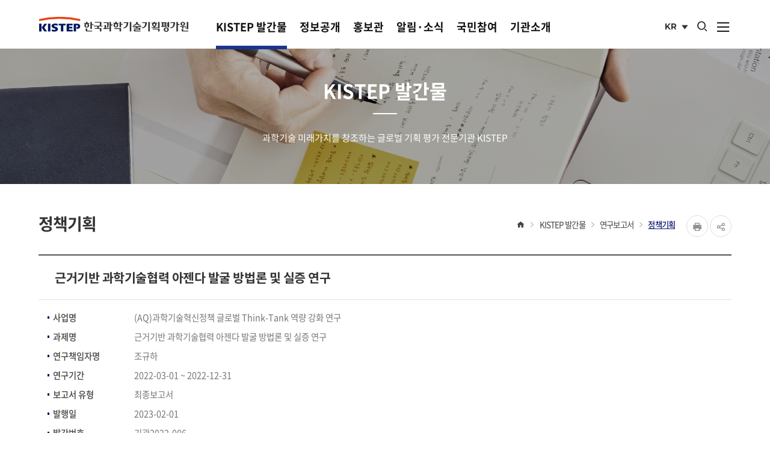

--- FILE ---
content_type: text/html;charset=UTF-8
request_url: https://www.kistep.re.kr/reportDetail.es?mid=a10305030000&rpt_tp=831-002&rpt_no=RES0220230003
body_size: 59090
content:













	









	



<!DOCTYPE html>









<html lang="ko">
<head>
<!-- Google Tag Manager -->
<script>
//<![CDATA[
(function(w,d,s,l,i){w[l]=w[l]||[];w[l].push({'gtm.start':
	new Date().getTime(),event:'gtm.js'});var f=d.getElementsByTagName(s)[0],
	j=d.createElement(s),dl=l!='dataLayer'?'&l='+l:'';j.async=true;j.src=
	'https://www.googletagmanager.com/gtm.js?id='+i+dl;f.parentNode.insertBefore(j,f);
	})(window,document,'script','dataLayer','GTM-TWSDPHB');
//]]>
</script>
<!-- End Google Tag Manager -->

<meta charset="UTF-8" >

<meta http-equiv="X-UA-Compatible" content="IE=edge">




	<meta name="viewport" content="width=device-width,initial-scale=1.0,minimum-scale=1.0,user-scalable=yes">


<meta name="title" content="근거기반 과학기술협력 아젠다 발굴 방법론 및 실증 연구 | 정책기획 | 연구보고서 | KISTEP 발간물 : KISTEP 한국과학기술기획평가원" >
<meta name="description" content="KISTEP 한국과학기술기획평가원,근거기반 과학기술협력 아젠다 발굴 방법론 및 실증 연구 | 정책기획 | 연구보고서 | KISTEP 발간물" >
<meta name="keyword" content="KISTEP 한국과학기술기획평가원" >
<meta name="author" content="KISTEP 한국과학기술기획평가원">

<meta property="og:type" content="website">
<meta property="og:site_name" content="KISTEP 한국과학기술기획평가원" >
<meta property="og:title" content="근거기반 과학기술협력 아젠다 발굴 방법론 및 실증 연구 | 정책기획 | 연구보고서 | KISTEP 발간물 : KISTEP 한국과학기술기획평가원" >

	
	
	
	
		<meta property="og:url" content="https://www.kistep.re.kr/reportDetail.es?mid=a10305030000&rpt_tp=831-002&rpt_no=RES0220230003" >
	

<meta property="og:description" content="KISTEP 한국과학기술기획평가원">
<title>근거기반 과학기술협력 아젠다 발굴 방법론 및 실증 연구 | 정책기획 | 연구보고서 | KISTEP 발간물 : KISTEP 한국과학기술기획평가원</title>

<!-- 공통 CSS -->

<link rel="shortcut icon" href="/main/img/layout/favicon.ico">
<link rel="stylesheet" href="/main/css/default.css">
<link rel="stylesheet" href="/main/css/layout.css">


	<link rel="stylesheet" href="/main/css/layout_respond.css">





	<!-- 서브 CSS -->
	
		<link rel="stylesheet" href="/upload/skin/board/basic.css">
	
	<link rel="stylesheet" href="/main/css/sub.css">
	<link rel="stylesheet" href="/main/css/sub_es.css">
	
		<link rel="stylesheet" href="/main/css/sub_respond.css">
	
	
	


<!-- 공통 JS -->
<script src="/jquery/js/jquery-1.11.2.min.js"></script>
<!-- <script src="/jquery/js/jquery-2.2.4.min.js"></script> -->
<script src="/js/global.js"></script>

<script src="/jquery/js/swiper-bundle.min.js"></script>
<!-- <script src="/jquery/js/jquery.bxslider.min.js"></script> -->
<!-- <script src="/jquery/js/jquery.swiper.min.js"></script> -->
<script src="/jquery/js/jquery.rwdImageMaps.min.js"></script>

<!-- VODA Code -->
<script>
	(function (a, i, v, o, r, y) {
		a.__aivoryClient__ = {
				load: function (src) {
					var b = i.createElement("script");
					b.src = src; b.async = true; b.type = "text/javascript";
					i.getElementsByTagName("head")[0].appendChild(b);
				},
				ten: o,
				rootDomain: r,
		}; a.__aivoryClient__.load(v);
	})(window, document, "//cdn.nerdfactory.ai/voda/agent/kistep/voda-agent.js",'jk580sN1MSkwwqzj','','');
</script>


	<!-- 서브 JS -->
	<script src="/ease_src/sEditor/js/HuskyEZCreator.js"></script>
	<script src="/kistepWeb_src/report/report.js"></script>
	

</head>
<body>
<!-- Google Tag Manager (noscript) -->
<noscript>
	<iframe src="https://www.googletagmanager.com/ns.html?id=GTM-TWSDPHB" height="0" width="0" style="display:none;visibility:hidden"></iframe>
</noscript>
<!-- End Google Tag Manager (noscript) -->

<p id="skip_nav">
	<a href="#contents">본문으로 바로가기</a>
</p>
<div id="hiddenLayer" style="display:none"></div>
<div class="mw" id="mw_temp" style="display:none;"></div>

<div id="wrap">
	
	






<link rel="stylesheet" href="/css/topbanner.css">
<script>
//<![CDATA[
	//
	function setCookie( name, value, expiredays ){	
		var expire_date = new Date() ;  //오늘날짜를  대입값으로 설정한다.
		expire_date.setDate(expire_date.getDate() + expiredays) ;
		document.cookie = name + "=" + escape( value ) + "; path=/" + "; expires=" + expire_date.toGMTString() + ";";		
	}
	$(function(){
		if( getCookie("topbanner") != "done" ){
			$('.topbanner').addClass('active');
		}else{
			$('.topbanner').removeClass('active');
		}
	});
	// 
</script>

<div class="topbanner">
	<a href="" class="control open">
		상단배너
		<span class="count"><strong class="count">0</strong>건</span>
	</a>
	
	<div class="group">
		<div class="swiper-container">
			<ul class="swiper-wrapper">
			
				
					<li class="swiper-slide">
						<a href="http://www.naver.com" target="_self">
							
							ecms
						</a>
					</li>
				
				
			
			</ul>
		</div>
	    <a href="" class="control close">닫기</a>
	    <a href="" class="control close oneday">오늘하루열지않기</a>
   	</div>
</div>

<script>
	//팝업 갯수
	$('.topbanner .open .count').text($(".topbanner .swiper-slide").length);

	//탑배너 열고 닫기
	$('.topbanner').find('.control').on('click', function() {
		if ( $(this).hasClass('open') == true ) {
			$('.topbanner').addClass('active');
		}
		else {
			$('.topbanner').removeClass('active');
			if ( $(this).hasClass('oneday') == true ) {
				setCookie("topbanner", "done", 1);
			}
		}
		return false;
	});
	
	// 탑배너 슬라이드
	var topBannerSwiper = new Swiper('.topbanner .swiper-container', {
		direction: 'vertical',
		slidesPerView: 1,
		spaceBetween: 0,
		loop: true,
		autoplay: {
			delay: 4000,
			disableOnInteraction: false
		},
		on: {
			init: function() {
				$('.topbanner .open .count').text($(".topbanner .swiper-slide").length);
			}
		}
	});
</script>



	
	<header id="header">
		<div class="header_wrap">
			<h1 id="logo"><a href="/main/">KISTEP 한국과학기술기획평가원</a></h1>
			
			<nav id="gnb1">
				

<ul id="head_menu" class="topmenu">
	<li class="lnb1 mnfirst">
		<a href="/menu.es?mid=a10301010100">KISTEP 발간물</a>
		<div class="submenu">
			

<p class="desc">
    <strong class="title">주요 사업</strong>
    <span class="txt">과학기술 미래가치를 창조하는 글로벌 기획 평가 전문기관 KISTEP</span>
</p>
			<ul class="sub03">
				<li class="sub01 subfirst"><a href="/menu.es?mid=a10301010100">주요역할</a>
					<div>
						<ul class="lnb-detail">
							<li class="lnb-detail-item"><a href="/menu.es?mid=a10301010100">4대 주요 임무</a></li>
						</ul>
					</div>
				</li>
				<li class="sub05"><a href="/menu.es?mid=a10305010000">연구보고서</a>
					<div>
						<ul class="lnb-detail">
							<li class="lnb-detail-item"><a href="/menu.es?mid=a10305010000">전체 연구보고서</a></li>
							<li class="lnb-detail-item"><a href="/menu.es?mid=a10305020000">미래예측</a></li>
							<li class="lnb-detail-item"><a href="/menu.es?mid=a10305030000">정책기획</a></li>
							<li class="lnb-detail-item"><a href="/menu.es?mid=a10305040000">사업조정</a></li>
							<li class="lnb-detail-item"><a href="/menu.es?mid=a10305050000">성과확산</a></li>
							<li class="lnb-detail-item"><a href="/menu.es?mid=a10305060000">조사·평가</a></li>
							<li class="lnb-detail-item"><a href="/menu.es?mid=a10305070000">예비타당성</a></li>
							<li class="lnb-detail-item"><a href="/menu.es?mid=a10305090000">위탁보고서</a></li>
							<li class="lnb-detail-item"><a href="/menu.es?mid=a10305080000">기타연구자료</a></li>
						</ul>
					</div>
				</li>
				<li class="sub06 sublast"><a href="/menu.es?mid=a10306010000">KISTEP 브리프</a>
					<div>
						<ul class="lnb-detail">
							<li class="lnb-detail-item"><a href="/menu.es?mid=a10306010000">전체브리프</a></li>
							<li class="lnb-detail-item"><a href="/menu.es?mid=a10306020000">이슈페이퍼</a></li>
							<li class="lnb-detail-item"><a href="/menu.es?mid=a10306060000">정책브리프</a></li>
							<li class="lnb-detail-item"><a href="/menu.es?mid=a10306030000">통계브리프</a></li>
							<li class="lnb-detail-item"><a href="/menu.es?mid=a10306040000">기술동향브리프</a></li>
							<li class="lnb-detail-item"><a href="/menu.es?mid=a10306090000">기술주권브리프</a></li>
							<li class="lnb-detail-item"><a href="/menu.es?mid=a10306050000">미래예측브리프</a></li>
							<li class="lnb-detail-item"><a href="https://www.kistep.re.kr/mailingForm.es?mid=a10206010200">브리프 구독신청</a></li>
						</ul>
					</div>
				</li>
			</ul>
			

		</div>
	</li>
	<li class="lnb2">
		<a href="/menu.es?mid=a10501010000">정보공개</a>
		<div class="submenu">
			

<p class="desc">
    <strong class="title">정보공개</strong>
    <span class="txt">과학기술 미래가치를 창조하는 글로벌 기획 평가 전문기관 KISTEP</span>
</p>
			<ul class="sub05">
				<li class="sub01 subfirst"><a href="/menu.es?mid=a10501010000">정보공개제도</a>
					<div>
						<ul class="lnb-detail">
							<li class="lnb-detail-item"><a href="/menu.es?mid=a10501010000">정보공개제도 안내</a></li>
							<li class="lnb-detail-item"><a href="https://www.open.go.kr/com/main/mainView.do" target="_blank" rel="noopener noreferrer" title="새창으로 이동" class="linkWindow">정보공개청구</a></li>
						</ul>
					</div>
				</li>
				<li class="sub02"><a href="/menu.es?mid=a10502010000">사전정보공표</a>
					<div>
						<ul class="lnb-detail">
							<li class="lnb-detail-item"><a href="/menu.es?mid=a10502010000">연구사업분야</a></li>
							<li class="lnb-detail-item"><a href="/menu.es?mid=a10502020000">행정지원분야</a></li>
							<li class="lnb-detail-item"><a href="/menu.es?mid=a10502030000">즐겨찾기 정보</a></li>
							<li class="lnb-detail-item"><a href="/menu.es?mid=a10705000000">사전정보Q&A</a></li>
						</ul>
					</div>
				</li>
				<li class="sub03"><a href="/menu.es?mid=a10503010000">공공데이터 개방</a>
					<div>
						<ul class="lnb-detail">
							<li class="lnb-detail-item"><a href="/menu.es?mid=a10503010000">공공데이터 개방안내</a></li>
							<li class="lnb-detail-item"><a href="/menu.es?mid=a10503020000">공공데이터 제공목록</a></li>
						</ul>
					</div>
				</li>
				<li class="sub04"><a href="/menu.es?mid=a10504020000">청렴정보공개</a>
					<div>
						<ul class="lnb-detail">
							<li class="lnb-detail-item"><a href="/menu.es?mid=a10504020000">감사 사례 및 결과</a></li>
							<li class="lnb-detail-item"><a href="/menu.es?mid=a10504010000">반부패·청렴</a></li>
							<li class="lnb-detail-item"><a href="/menu.es?mid=a10504080000">부패행위 현황 공개</a></li>
							<li class="lnb-detail-item"><a href="https://www.alio.go.kr/item/itemOrganList.do?apbaId=C0158&reportFormRootNo=21110" target="_blank" rel="noopener noreferrer" title="새창으로 이동" class="linkWindow">내부 규정</a></li>
							<li class="lnb-detail-item"><a href="/menu.es?mid=a10504040000">업무추진비현황</a></li>
							<li class="lnb-detail-item"><a href="/menu.es?mid=a10504050000">수의계약현황</a></li>
							<li class="lnb-detail-item"><a href="/menu.es?mid=a10504060000">친인척 채용현황</a></li>
							<li class="lnb-detail-item"><a href="/menu.es?mid=a10504070000">공용차량 운영현황</a></li>
						</ul>
					</div>
				</li>
				<li class="sub05"><a href="https://www.alio.go.kr/organ/organDisclosureDtl.do?apbaId=C0158" target="_blank" rel="noopener noreferrer" title="새창으로 이동" class="linkWindow">경영공시</a></li>
				<li class="sub06"><a href="/menu.es?mid=a10506000000">사업실명제</a></li>
				<li class="sub11"><a href="/menu.es?mid=a10511010000">안전보건</a>
					<div>
						<ul class="lnb-detail">
							<li class="lnb-detail-item"><a href="/menu.es?mid=a10511010000">안전보건경영방침</a></li>
						</ul>
					</div>
				</li>
				<li class="sub07 sublast"><a href="/menu.es?mid=a10507000000">시설자원개방</a></li>
			</ul>
			

		</div>
	</li>
	<li class="lnb3">
		<a href="/menu.es?mid=a10201010000">홍보관</a>
		<div class="submenu">
			

<p class="desc">
    <strong class="title">홍보관</strong>
    <span class="txt">과학기술 미래가치를 창조하는 글로벌 기획 평가 전문기관 KISTEP</span>
</p>
			<ul class="sub02">
				<li class="sub01 subfirst"><a href="/menu.es?mid=a10201010000">홍보자료실</a>
					<div>
						<ul class="lnb-detail">
							<li class="lnb-detail-item"><a href="/menu.es?mid=a10201010000">CI</a></li>
							<li class="lnb-detail-item"><a href="/menu.es?mid=a10201020000">브로슈어</a></li>
							<li class="lnb-detail-item"><a href="/menu.es?mid=a10201060000">연차보고서</a></li>
							<li class="lnb-detail-item"><a href="/menu.es?mid=a10201030000">홍보영상</a></li>
							<li class="lnb-detail-item"><a href="/menu.es?mid=a10201080000">카드뉴스</a></li>
							<li class="lnb-detail-item"><a href="/menu.es?mid=a10201110000">웹툰</a></li>
							<li class="lnb-detail-item"><a href="/menu.es?mid=a10201090000">홍보포스터</a></li>
						</ul>
					</div>
				</li>
				<li class="sub06"><a href="/menu.es?mid=a10206040000">NEWS</a>
					<div>
						<ul class="lnb-detail">
							<li class="lnb-detail-item"><a href="/menu.es?mid=a10206040000">최신동정</a></li>
							<li class="lnb-detail-item"><a href="/menu.es?mid=a10206010100">뉴스레터</a></li>
							<li class="lnb-detail-item"><a href="/menu.es?mid=a10206020000">보도자료</a></li>
						</ul>
					</div>
				</li>
				<li class="sub02"><a href="/menu.es?mid=a10202010100">포럼 및 행사</a>
					<div>
						<ul class="lnb-detail">
							<li class="lnb-detail-item"><a href="/menu.es?mid=a10202010100">KISTEP 수요포럼</a></li>
							<li class="lnb-detail-item"><a href="/menu.es?mid=a10202020000">주관 행사</a></li>
							<li class="lnb-detail-item"><a href="https://www.kistep.re.kr/mjbs.es?mjbs_year=2025" target="_blank" rel="noopener noreferrer" title="새창으로 이동" class="linkWindow">R&D 부처합동 설명회</a></li>
							<li class="lnb-detail-item"><a href="/menu.es?mid=a10202060100">우수성과 100선</a></li>
						</ul>
					</div>
				</li>
				<li class="sub03 sublast"><a href="/menu.es?mid=a10203070000">간행물</a>
					<div>
						<ul class="lnb-detail">
							<li class="lnb-detail-item"><a href="/menu.es?mid=a10306010000">KISTEP 브리프</a></li>
							<li class="lnb-detail-item"><a href="/menu.es?mid=a10203020000">KISTEP InI</a></li>
							<li class="lnb-detail-item"><a href="/menu.es?mid=a10203050000">Asian Research Policy</a></li>
							<li class="lnb-detail-item"><a href="https://www.kistep.re.kr/board.es?mid=a30501000000&bid=0067" target="_blank" rel="noopener noreferrer" title="새창으로 이동" class="linkWindow">과학기술&ICT 정책·기술 동향</a></li>
						</ul>
					</div>
				</li>
			</ul>
			

		</div>
	</li>
	<li class="lnb4">
		<a href="/menu.es?mid=a10402000000">알림·소식</a>
		<div class="submenu">
			

<p class="desc">
    <strong class="title">알림&middot;소식</strong>
    <span class="txt">과학기술 미래가치를 창조하는 글로벌 기획 평가 전문기관 KISTEP</span>
</p>
			<ul class="sub04">
				<li class="sub02 subfirst"><a href="/menu.es?mid=a10402000000">공지사항</a></li>
				<li class="sub03"><a href="/menu.es?mid=a10403000000">입찰공고</a></li>
				<li class="sub04"><a href="/menu.es?mid=a10404000000">연구과제공모</a></li>
				<li class="sub05 sublast"><a href="/menu.es?mid=a10405010000">채용정보</a>
					<div>
						<ul class="lnb-detail">
							<li class="lnb-detail-item"><a href="/menu.es?mid=a10405010000">채용안내</a></li>
							<li class="lnb-detail-item"><a href="/menu.es?mid=a10405020000">채용공고</a></li>
							<li class="lnb-detail-item"><a href="/menu.es?mid=a10405030000">제증명발급안내</a></li>
						</ul>
					</div>
				</li>
			</ul>
			

		</div>
	</li>
	<li class="lnb5">
		<a href="/menu.es?mid=a10706010000">국민참여</a>
		<div class="submenu">
			
<p class="desc">
    <strong class="title">국민참여</strong>
    <span class="txt">과학기술 미래가치를 창조하는 글로벌 기획 평가 전문기관 KISTEP</span>
</p>
			<ul class="sub07">
				<li class="sub06 subfirst"><a href="/menu.es?mid=a10706010000">고객헌장</a>
					<div>
						<ul class="lnb-detail">
							<li class="lnb-detail-item"><a href="/menu.es?mid=a10706010000">고객헌장 전문</a></li>
							<li class="lnb-detail-item"><a href="/menu.es?mid=a10706020000">핵심 서비스 이행 표준</a></li>
							<li class="lnb-detail-item"><a href="/menu.es?mid=a10706030000">고객 서비스 이행 표준</a></li>
						</ul>
					</div>
				</li>
				<li class="sub07"><a href="/menu.es?mid=a10707010000">인쇄물출입업체등록</a>
					<div>
						<ul class="lnb-detail">
							<li class="lnb-detail-item"><a href="/menu.es?mid=a10707010000">인쇄물출입업체 등록안내</a></li>
						</ul>
					</div>
				</li>
				<li class="sub01"><a href="/menu.es?mid=a10701030000">신고센터</a>
					<div>
						<ul class="lnb-detail">
							<li class="lnb-detail-item"><a href="/menu.es?mid=a10701030000">부조리 신고</a></li>
							<li class="lnb-detail-item"><a href="https://www.epeople.go.kr/nep/bdgtWst/selectBdgtWstRqstPage.paid" target="_blank" rel="noopener noreferrer" title="새창으로 이동" class="linkWindow">예산낭비 신고</a></li>
							<li class="lnb-detail-item"><a href="https://www.clean.go.kr/index.do" target="_blank" rel="noopener noreferrer" title="새창으로 이동" class="linkWindow">공익·복지부정 신고</a></li>
							<li class="lnb-detail-item"><a href="/menu.es?mid=a10701010000">홈페이지 불편사항</a></li>
							<li class="lnb-detail-item"><a href="/menu.es?mid=a10701050000">성희롱 성폭력 등 상담센터</a></li>
						</ul>
					</div>
				</li>
				<li class="sub04"><a href="/menu.es?mid=a10704000000">자주묻는질문(FAQ)</a></li>
				<li class="sub05"><a href="/menu.es?mid=a10705000000">묻고답하기</a></li>
				<li class="sub08 sublast"><a href="/menu.es?mid=a10708010100">추천사이트</a></li>
			</ul>
			

		</div>
	</li>
	<li class="lnb6 mnlast">
		<a href="/menu.es?mid=a10101010000">기관소개</a>
		<div class="submenu">
			

<p class="desc">
    <strong class="title">기관소개</strong>
    <span class="txt">과학기술 미래가치를 창조하는 글로벌 기획 평가 전문기관 KISTEP</span>
</p>
			<ul class="sub01">
				<li class="sub01 subfirst"><a href="/menu.es?mid=a10101010000">원장 소개</a>
					<div>
						<ul class="lnb-detail">
							<li class="lnb-detail-item"><a href="/menu.es?mid=a10101010000">인사말씀</a></li>
							<li class="lnb-detail-item"><a href="/menu.es?mid=a10101020000">역대원장</a></li>
						</ul>
					</div>
				</li>
				<li class="sub08"><a href="/menu.es?mid=a10108000000">미션 및 추진전략</a></li>
				<li class="sub03"><a href="/menu.es?mid=a10103000000">연혁</a></li>
				<li class="sub04"><a href="/menu.es?mid=a10104010000">조직 및 직원</a>
					<div>
						<ul class="lnb-detail">
							<li class="lnb-detail-item"><a href="/menu.es?mid=a10104010000">조직도</a></li>
							<li class="lnb-detail-item"><a href="/menu.es?mid=a10104020000">직원검색</a></li>
						</ul>
					</div>
				</li>
				<li class="sub05"><a href="/menu.es?mid=a10105010000">협력기관</a>
					<div>
						<ul class="lnb-detail">
							<li class="lnb-detail-item"><a href="/menu.es?mid=a10105010000">국내 협력기관</a></li>
							<li class="lnb-detail-item"><a href="/menu.es?mid=a10105020000">국외 협력기관</a></li>
						</ul>
					</div>
				</li>
				<li class="sub06 sublast"><a href="/menu.es?mid=a10106000000">찾아오시는길</a>
					<div>
						<ul class="lnb-detail">
							<li class="lnb-detail-item"><a href="https://www.kistep.re.kr/visitRegistInfo.es" target="_blank" rel="noopener noreferrer" title="새창으로 이동" class="linkWindow">사전 방문 등록</a></li>
						</ul>
					</div>
				</li>
			</ul>
			

		</div>
	</li>
</ul>


			</nav>
			

<div id="hnb">
	
		
		
		
	
	<div class="lang">
		<button type="button" class="active" title="사이트 언어선택">KR <span class="hidden">국문 사이트</span></button>
		<a href="/eng/">EN <span class="hidden">영문 사이트</span></a>
	</div>
	<button type="button" class="btn_totalSearch">
		<i class="xi-search"></i>
		<span class="sr-only">통합검색 열기</span>
	</button>
	<div class="search">
		<h2 class="subject">Search</h2>
		<p class="desc">한국과학기술기획평가원 통합검색을 이용해 보세요</p>
		 <form id="searchForm" name="searchForm" action="/aivorySearch.es?mid=a10900000000" method="post">
			<input type="text" title="검색어 입력" placeholder="검색어를 입력하세요"  class="search_keyword" id="search" name="allKeyWord" value="">
			<button type="submit" name="button" onclick="document.searchForm.submit(); return false;"><i class="xi-search"></i> <span class="sr_only">검색</span></button>
		</form>
		<button type="button" class="btn_close">
			<i class="xi-close"></i>
			<span class="sr-only">통합검색 닫기</span>
		</button>
	</div>
	<button type="button" class="allmenu_open">
		 <i class="xi-bars"></i>
		 <span class="sr-only">사이트맵 열기</span>
	</button>
</div>

			<button type="button" class="allmenu_open">
				<i class="xi-bars"></i>
				<span class="sr-only">사이트맵 열기</span>
		   </button>
		</div>
		<div id="gnb2">
			<div class="nav_area container">
				<h2 class="tit"><span>SITEMAP</span></h2>
				<nav>
					

<ul id="head_menu_all" class="topmenu_all">
	<li class="lnb1 menu03">
		<a href="/menu.es?mid=a10301010100" class="depth1">KISTEP 발간물</a>
		<div class="submenu">
			<ul class="sub03">
				<li class="sub01 subfirst"><a href="/menu.es?mid=a10301010100">주요역할</a>
					<div>
						<ul class="lnb-detail">
							<li class="lnb-detail-item"><a href="/menu.es?mid=a10301010100">4대 주요 임무</a></li>
						</ul>
					</div>
				</li>
				<li class="sub05"><a href="/menu.es?mid=a10305010000">연구보고서</a>
					<div>
						<ul class="lnb-detail">
							<li class="lnb-detail-item"><a href="/menu.es?mid=a10305010000">전체 연구보고서</a></li>
							<li class="lnb-detail-item"><a href="/menu.es?mid=a10305020000">미래예측</a></li>
							<li class="lnb-detail-item"><a href="/menu.es?mid=a10305030000">정책기획</a></li>
							<li class="lnb-detail-item"><a href="/menu.es?mid=a10305040000">사업조정</a></li>
							<li class="lnb-detail-item"><a href="/menu.es?mid=a10305050000">성과확산</a></li>
							<li class="lnb-detail-item"><a href="/menu.es?mid=a10305060000">조사·평가</a></li>
							<li class="lnb-detail-item"><a href="/menu.es?mid=a10305070000">예비타당성</a></li>
							<li class="lnb-detail-item"><a href="/menu.es?mid=a10305090000">위탁보고서</a></li>
							<li class="lnb-detail-item"><a href="/menu.es?mid=a10305080000">기타연구자료</a></li>
						</ul>
					</div>
				</li>
				<li class="sub06 sublast"><a href="/menu.es?mid=a10306010000">KISTEP 브리프</a>
					<div>
						<ul class="lnb-detail">
							<li class="lnb-detail-item"><a href="/menu.es?mid=a10306010000">전체브리프</a></li>
							<li class="lnb-detail-item"><a href="/menu.es?mid=a10306020000">이슈페이퍼</a></li>
							<li class="lnb-detail-item"><a href="/menu.es?mid=a10306060000">정책브리프</a></li>
							<li class="lnb-detail-item"><a href="/menu.es?mid=a10306030000">통계브리프</a></li>
							<li class="lnb-detail-item"><a href="/menu.es?mid=a10306040000">기술동향브리프</a></li>
							<li class="lnb-detail-item"><a href="/menu.es?mid=a10306090000">기술주권브리프</a></li>
							<li class="lnb-detail-item"><a href="/menu.es?mid=a10306050000">미래예측브리프</a></li>
							<li class="lnb-detail-item"><a href="https://www.kistep.re.kr/mailingForm.es?mid=a10206010200">브리프 구독신청</a></li>
						</ul>
					</div>
				</li>
			</ul>
		</div>
	</li>
	<li class="lnb2 menu05">
		<a href="/menu.es?mid=a10501010000" class="depth1">정보공개</a>
		<div class="submenu">
			<ul class="sub05">
				<li class="sub01 subfirst"><a href="/menu.es?mid=a10501010000">정보공개제도</a>
					<div>
						<ul class="lnb-detail">
							<li class="lnb-detail-item"><a href="/menu.es?mid=a10501010000">정보공개제도 안내</a></li>
							<li class="lnb-detail-item"><a href="https://www.open.go.kr/com/main/mainView.do" target="_blank" rel="noopener noreferrer" title="새창으로 이동" class="linkWindow">정보공개청구</a></li>
						</ul>
					</div>
				</li>
				<li class="sub02"><a href="/menu.es?mid=a10502010000">사전정보공표</a>
					<div>
						<ul class="lnb-detail">
							<li class="lnb-detail-item"><a href="/menu.es?mid=a10502010000">연구사업분야</a></li>
							<li class="lnb-detail-item"><a href="/menu.es?mid=a10502020000">행정지원분야</a></li>
							<li class="lnb-detail-item"><a href="/menu.es?mid=a10502030000">즐겨찾기 정보</a></li>
							<li class="lnb-detail-item"><a href="/menu.es?mid=a10705000000">사전정보Q&A</a></li>
						</ul>
					</div>
				</li>
				<li class="sub03"><a href="/menu.es?mid=a10503010000">공공데이터 개방</a>
					<div>
						<ul class="lnb-detail">
							<li class="lnb-detail-item"><a href="/menu.es?mid=a10503010000">공공데이터 개방안내</a></li>
							<li class="lnb-detail-item"><a href="/menu.es?mid=a10503020000">공공데이터 제공목록</a></li>
						</ul>
					</div>
				</li>
				<li class="sub04"><a href="/menu.es?mid=a10504020000">청렴정보공개</a>
					<div>
						<ul class="lnb-detail">
							<li class="lnb-detail-item"><a href="/menu.es?mid=a10504020000">감사 사례 및 결과</a></li>
							<li class="lnb-detail-item"><a href="/menu.es?mid=a10504010000">반부패·청렴</a></li>
							<li class="lnb-detail-item"><a href="/menu.es?mid=a10504080000">부패행위 현황 공개</a></li>
							<li class="lnb-detail-item"><a href="https://www.alio.go.kr/item/itemOrganList.do?apbaId=C0158&reportFormRootNo=21110" target="_blank" rel="noopener noreferrer" title="새창으로 이동" class="linkWindow">내부 규정</a></li>
							<li class="lnb-detail-item"><a href="/menu.es?mid=a10504040000">업무추진비현황</a></li>
							<li class="lnb-detail-item"><a href="/menu.es?mid=a10504050000">수의계약현황</a></li>
							<li class="lnb-detail-item"><a href="/menu.es?mid=a10504060000">친인척 채용현황</a></li>
							<li class="lnb-detail-item"><a href="/menu.es?mid=a10504070000">공용차량 운영현황</a></li>
						</ul>
					</div>
				</li>
				<li class="sub05"><a href="https://www.alio.go.kr/organ/organDisclosureDtl.do?apbaId=C0158" target="_blank" rel="noopener noreferrer" title="새창으로 이동" class="linkWindow">경영공시</a></li>
				<li class="sub06"><a href="/menu.es?mid=a10506000000">사업실명제</a></li>
				<li class="sub11"><a href="/menu.es?mid=a10511010000">안전보건</a>
					<div>
						<ul class="lnb-detail">
							<li class="lnb-detail-item"><a href="/menu.es?mid=a10511010000">안전보건경영방침</a></li>
						</ul>
					</div>
				</li>
				<li class="sub07 sublast"><a href="/menu.es?mid=a10507000000">시설자원개방</a></li>
			</ul>
		</div>
	</li>
	<li class="lnb3 menu02">
		<a href="/menu.es?mid=a10201010000" class="depth1">홍보관</a>
		<div class="submenu">
			<ul class="sub02">
				<li class="sub01 subfirst"><a href="/menu.es?mid=a10201010000">홍보자료실</a>
					<div>
						<ul class="lnb-detail">
							<li class="lnb-detail-item"><a href="/menu.es?mid=a10201010000">CI</a></li>
							<li class="lnb-detail-item"><a href="/menu.es?mid=a10201020000">브로슈어</a></li>
							<li class="lnb-detail-item"><a href="/menu.es?mid=a10201060000">연차보고서</a></li>
							<li class="lnb-detail-item"><a href="/menu.es?mid=a10201030000">홍보영상</a></li>
							<li class="lnb-detail-item"><a href="/menu.es?mid=a10201080000">카드뉴스</a></li>
							<li class="lnb-detail-item"><a href="/menu.es?mid=a10201110000">웹툰</a></li>
							<li class="lnb-detail-item"><a href="/menu.es?mid=a10201090000">홍보포스터</a></li>
						</ul>
					</div>
				</li>
				<li class="sub06"><a href="/menu.es?mid=a10206040000">NEWS</a>
					<div>
						<ul class="lnb-detail">
							<li class="lnb-detail-item"><a href="/menu.es?mid=a10206040000">최신동정</a></li>
							<li class="lnb-detail-item"><a href="/menu.es?mid=a10206010100">뉴스레터</a></li>
							<li class="lnb-detail-item"><a href="/menu.es?mid=a10206020000">보도자료</a></li>
						</ul>
					</div>
				</li>
				<li class="sub02"><a href="/menu.es?mid=a10202010100">포럼 및 행사</a>
					<div>
						<ul class="lnb-detail">
							<li class="lnb-detail-item"><a href="/menu.es?mid=a10202010100">KISTEP 수요포럼</a></li>
							<li class="lnb-detail-item"><a href="/menu.es?mid=a10202020000">주관 행사</a></li>
							<li class="lnb-detail-item"><a href="https://www.kistep.re.kr/mjbs.es?mjbs_year=2025" target="_blank" rel="noopener noreferrer" title="새창으로 이동" class="linkWindow">R&D 부처합동 설명회</a></li>
							<li class="lnb-detail-item"><a href="/menu.es?mid=a10202060100">우수성과 100선</a></li>
						</ul>
					</div>
				</li>
				<li class="sub03 sublast"><a href="/menu.es?mid=a10203070000">간행물</a>
					<div>
						<ul class="lnb-detail">
							<li class="lnb-detail-item"><a href="/menu.es?mid=a10306010000">KISTEP 브리프</a></li>
							<li class="lnb-detail-item"><a href="/menu.es?mid=a10203020000">KISTEP InI</a></li>
							<li class="lnb-detail-item"><a href="/menu.es?mid=a10203050000">Asian Research Policy</a></li>
							<li class="lnb-detail-item"><a href="https://www.kistep.re.kr/board.es?mid=a30501000000&bid=0067" target="_blank" rel="noopener noreferrer" title="새창으로 이동" class="linkWindow">과학기술&ICT 정책·기술 동향</a></li>
						</ul>
					</div>
				</li>
			</ul>
		</div>
	</li>
	<li class="lnb4 menu04">
		<a href="/menu.es?mid=a10402000000" class="depth1">알림·소식</a>
		<div class="submenu">
			<ul class="sub04">
				<li class="sub02 subfirst"><a href="/menu.es?mid=a10402000000">공지사항</a></li>
				<li class="sub03"><a href="/menu.es?mid=a10403000000">입찰공고</a></li>
				<li class="sub04"><a href="/menu.es?mid=a10404000000">연구과제공모</a></li>
				<li class="sub05 sublast"><a href="/menu.es?mid=a10405010000">채용정보</a>
					<div>
						<ul class="lnb-detail">
							<li class="lnb-detail-item"><a href="/menu.es?mid=a10405010000">채용안내</a></li>
							<li class="lnb-detail-item"><a href="/menu.es?mid=a10405020000">채용공고</a></li>
							<li class="lnb-detail-item"><a href="/menu.es?mid=a10405030000">제증명발급안내</a></li>
						</ul>
					</div>
				</li>
			</ul>
		</div>
	</li>
	<li class="lnb5 menu07">
		<a href="/menu.es?mid=a10706010000" class="depth1">국민참여</a>
		<div class="submenu">
			<ul class="sub07">
				<li class="sub06 subfirst"><a href="/menu.es?mid=a10706010000">고객헌장</a>
					<div>
						<ul class="lnb-detail">
							<li class="lnb-detail-item"><a href="/menu.es?mid=a10706010000">고객헌장 전문</a></li>
							<li class="lnb-detail-item"><a href="/menu.es?mid=a10706020000">핵심 서비스 이행 표준</a></li>
							<li class="lnb-detail-item"><a href="/menu.es?mid=a10706030000">고객 서비스 이행 표준</a></li>
						</ul>
					</div>
				</li>
				<li class="sub07"><a href="/menu.es?mid=a10707010000">인쇄물출입업체등록</a>
					<div>
						<ul class="lnb-detail">
							<li class="lnb-detail-item"><a href="/menu.es?mid=a10707010000">인쇄물출입업체 등록안내</a></li>
						</ul>
					</div>
				</li>
				<li class="sub01"><a href="/menu.es?mid=a10701030000">신고센터</a>
					<div>
						<ul class="lnb-detail">
							<li class="lnb-detail-item"><a href="/menu.es?mid=a10701030000">부조리 신고</a></li>
							<li class="lnb-detail-item"><a href="https://www.epeople.go.kr/nep/bdgtWst/selectBdgtWstRqstPage.paid" target="_blank" rel="noopener noreferrer" title="새창으로 이동" class="linkWindow">예산낭비 신고</a></li>
							<li class="lnb-detail-item"><a href="https://www.clean.go.kr/index.do" target="_blank" rel="noopener noreferrer" title="새창으로 이동" class="linkWindow">공익·복지부정 신고</a></li>
							<li class="lnb-detail-item"><a href="/menu.es?mid=a10701010000">홈페이지 불편사항</a></li>
							<li class="lnb-detail-item"><a href="/menu.es?mid=a10701050000">성희롱 성폭력 등 상담센터</a></li>
						</ul>
					</div>
				</li>
				<li class="sub04"><a href="/menu.es?mid=a10704000000">자주묻는질문(FAQ)</a></li>
				<li class="sub05"><a href="/menu.es?mid=a10705000000">묻고답하기</a></li>
				<li class="sub08 sublast"><a href="/menu.es?mid=a10708010100">추천사이트</a></li>
			</ul>
		</div>
	</li>
	<li class="lnb6 menu01">
		<a href="/menu.es?mid=a10101010000" class="depth1">기관소개</a>
		<div class="submenu">
			<ul class="sub01">
				<li class="sub01 subfirst"><a href="/menu.es?mid=a10101010000">원장 소개</a>
					<div>
						<ul class="lnb-detail">
							<li class="lnb-detail-item"><a href="/menu.es?mid=a10101010000">인사말씀</a></li>
							<li class="lnb-detail-item"><a href="/menu.es?mid=a10101020000">역대원장</a></li>
						</ul>
					</div>
				</li>
				<li class="sub08"><a href="/menu.es?mid=a10108000000">미션 및 추진전략</a></li>
				<li class="sub03"><a href="/menu.es?mid=a10103000000">연혁</a></li>
				<li class="sub04"><a href="/menu.es?mid=a10104010000">조직 및 직원</a>
					<div>
						<ul class="lnb-detail">
							<li class="lnb-detail-item"><a href="/menu.es?mid=a10104010000">조직도</a></li>
							<li class="lnb-detail-item"><a href="/menu.es?mid=a10104020000">직원검색</a></li>
						</ul>
					</div>
				</li>
				<li class="sub05"><a href="/menu.es?mid=a10105010000">협력기관</a>
					<div>
						<ul class="lnb-detail">
							<li class="lnb-detail-item"><a href="/menu.es?mid=a10105010000">국내 협력기관</a></li>
							<li class="lnb-detail-item"><a href="/menu.es?mid=a10105020000">국외 협력기관</a></li>
						</ul>
					</div>
				</li>
				<li class="sub06 sublast"><a href="/menu.es?mid=a10106000000">찾아오시는길</a>
					<div>
						<ul class="lnb-detail">
							<li class="lnb-detail-item"><a href="https://www.kistep.re.kr/visitRegistInfo.es" target="_blank" rel="noopener noreferrer" title="새창으로 이동" class="linkWindow">사전 방문 등록</a></li>
						</ul>
					</div>
				</li>
			</ul>
		</div>
	</li>
</ul>


				</nav>
				<button type="button"  class="allmenu_close"><span class="sr-only">사이트맵 닫기</span><i class="xi-close"></i></button>
			</div>
		</div>
	</header>
	<main id="main">
		<div class="main_wrap">












<div id="visual" class="visual3">
    <strong class="title">KISTEP 발간물</strong>
	<span class="stxt">과학기술 미래가치를 창조하는 글로벌 기획 평가 전문기관  KISTEP</span>
    

    <span class="img"><img src="/main/img/sub/svisual03.jpg" onerror="this.src='/main/img/sub/sub.jpg'" alt="" /></span>
</div>

<section id="snb" class="sub03">
	
		
		
			<h2 class="title">KISTEP 발간물</h2>
		
	
	
		<nav class="list">
				

<ul id="left_menu_top" class="head_menu_depth">
	<li id="li0301000000" class="first"><a href="/menu.es?mid=a10301010100" onclick="detailSubMenu('smenu1');">주요역할</a>
		<ul id="smenu1" class="ul0301000000" style="display:none;">
			<li id="li0301010000" class="last"><a href="/menu.es?mid=a10301010100">4대 주요 임무</a></li>
		</ul>
	</li>
	<li id="li0305000000"><a href="/menu.es?mid=a10305010000" onclick="detailSubMenu('smenu2');">연구보고서</a>
		<ul id="smenu2" class="ul0305000000" style="display:none;">
			<li id="li0305010000"><a href="/menu.es?mid=a10305010000">전체 연구보고서</a></li>
			<li id="li0305020000"><a href="/menu.es?mid=a10305020000">미래예측</a></li>
			<li id="li0305030000"><a href="/menu.es?mid=a10305030000">정책기획</a></li>
			<li id="li0305040000"><a href="/menu.es?mid=a10305040000">사업조정</a></li>
			<li id="li0305050000"><a href="/menu.es?mid=a10305050000">성과확산</a></li>
			<li id="li0305060000"><a href="/menu.es?mid=a10305060000">조사·평가</a></li>
			<li id="li0305070000"><a href="/menu.es?mid=a10305070000">예비타당성</a></li>
			<li id="li0305090000"><a href="/menu.es?mid=a10305090000">위탁보고서</a></li>
			<li id="li0305080000" class="last"><a href="/menu.es?mid=a10305080000">기타연구자료</a></li>
		</ul>
	</li>
	<li id="li0306000000" class="last"><a href="/menu.es?mid=a10306010000" onclick="detailSubMenu('smenu3');">KISTEP 브리프</a>
		<ul id="smenu3" class="ul0306000000" style="display:none;">
			<li id="li0306010000"><a href="/menu.es?mid=a10306010000">전체브리프</a></li>
			<li id="li0306020000"><a href="/menu.es?mid=a10306020000">이슈페이퍼</a></li>
			<li id="li0306060000"><a href="/menu.es?mid=a10306060000">정책브리프</a></li>
			<li id="li0306030000"><a href="/menu.es?mid=a10306030000">통계브리프</a></li>
			<li id="li0306040000"><a href="/menu.es?mid=a10306040000">기술동향브리프</a></li>
			<li id="li0306090000"><a href="/menu.es?mid=a10306090000">기술주권브리프</a></li>
			<li id="li0306050000"><a href="/menu.es?mid=a10306050000">미래예측브리프</a></li>
			<li id="li0306080000" class="last"><a href="https://www.kistep.re.kr/mailingForm.es?mid=a10206010200">브리프 구독신청</a></li>
		</ul>
	</li>
</ul>


		</nav>
	

	
	
</section>

<section id="contents">
	
		
		
			<h1 id="contents_title">정책기획</h1>
		
	
	<div class="contents_util">
		<nav class="location">
			<ul class="path">
				<li class="icon">
					<a href="/index.es?sid=a1"><i class="xi-home"></i><span class="sr_only">홈</span></a>
				</li>
				
					
						
							<li>
								<a href="/menu.es?mid=a10300000000">KISTEP 발간물</a>
							</li>
						
							<li>
								<a href="/menu.es?mid=a10305000000">연구보고서</a>
							</li>
						
							<li>
								<a href="/menu.es?mid=a10305030000" class="active">정책기획</a>
							</li>
						
					
				
			</ul>
		</nav>
		
		<div class="util">
			<span class="zoom">
				<a href="#contents_body" onclick="zoomInOut('plus'); return false;" class="btn up">글자 크게</a>
				<a href="#contents_body" onclick="zoomInOut('minus'); return false;" class="btn down">글자 작게</a>
			</span>
			<a class="btn print" href="#contents_detail" onclick="printAreaAction(); return false;">Print</a>
			
				<article class="share">
					<h2 class="hidden">페이지 공유하기</h2>
					<a href="#snsForm" class="btn open">share</a>
					<form id="snsForm" name="snsForm" action="/api/sns.es" method="post">
						<input type="hidden" name="title" value="" />
						<input type="hidden" name="mid" value="a10305030000" />
						<input type="hidden" name="url" value="" />
						<input type="submit" value="전송" style="display:none;height:0;width:0;" />
					</form>
					<div class="item">
						<ul id="share" class="list">
							<li class="facebook"><a href="#share" onclick="snsApi('facebook'); return false;" title="새창">facebook</a></li>
							<li class="twitter"><a href="#share" onclick="snsApi('twitter'); return false;" title="새창">twitter</a></li>
							<li class="band"><a href="#share" onclick="snsApi('band'); return false;" title="새창">band</a></li>
							<li class="kakaostory"><a href="#share" onclick="snsApi('kakao'); return false;" title="새창">kakaostory</a></li>
							<li class="urlShare"><a href="#share" onclick="copyURI(document.location.href); return false;" class="url" title="URL Copy">URL</a></li>
						</ul>
						<a href="#share" onclick="slideToggleView('#share'); return false;" class="close">닫기</a>
					</div>
				</article>
			
		</div>
	</div>
	
	<div id="contents_body">
		
		
<script>


// 정렬 옵션
function fncOption1(val){
	if(val=='0'){
		$('input:radio[id="type1"]').prop("checked", true);
		$('input:radio[id="type2"]').prop("checked", false);
	}else{
		$('input:radio[id="type1"]').prop("checked", false);
		$('input:radio[id="type2"]').prop("checked", true);
	}
	document.tForm.type.value = val;
}

//검색기간 옵션
function fncOption2(val){
	if(val=='0'){
		$('input:radio[id="datetype1"]').prop("checked", true);
		$('input:radio[id="datetype2"]').prop("checked", false);
		$('input:radio[id="datetype3"]').prop("checked", false);
	}else if(val=='1'){
		$('input:radio[id="datetype1"]').prop("checked", false);
		$('input:radio[id="datetype2"]').prop("checked", true);
		$('input:radio[id="datetype3"]').prop("checked", false);
	}else{
		$('input:radio[id="datetype1"]').prop("checked", false);
		$('input:radio[id="datetype2"]').prop("checked", false);
		$('input:radio[id="datetype3"]').prop("checked", true);
	}
	document.tForm.datetype.value = val;
}

//검색영역 옵션
function fncOption3(val){
	if(val=='title'){
		$('input:radio[id="searchType1"]').prop("checked", false);
		$('input:radio[id="searchType2"]').prop("checked", true);
		$('input:radio[id="searchType3"]').prop("checked", false);
	}else if(val=='content'){
		$('input:radio[id="searchType1"]').prop("checked", false);
		$('input:radio[id="searchType2"]').prop("checked", false);
		$('input:radio[id="searchType3"]').prop("checked", true);
	}else{
		$('input:radio[id="searchType1"]').prop("checked", true);
		$('input:radio[id="searchType2"]').prop("checked", false);
		$('input:radio[id="searchType3"]').prop("checked", false);
	}
	document.tForm.searchType.value = val;
}
function fncSearch(){
	var fm = document.tForm;
	fm.submit();
}
</script>




	
	
	
	
	




<script>
	// 키워드 추출
	function fncKeywordSplitPre(arg1, id){
		var arr = arg1.split(',');
		for(var i = 0 ; i < arr.length; i++){
			//console.log(arr[i].trim());
			$(id).prepend("<a href=\"#\" onclick=\"fncKeywordSearch('"+arr[i].trim()+"'); return false;\" class=\"spanKwd\" title=\""+ arr[i].trim()+"\">#"+arr[i].trim()+"</a>");
		}
	}
	// 키워드 추출
	function fncKeywordSplit(arg1, id){
		var arr = arg1.split(',');
		for(var i = 0 ; i < arr.length; i++){
			//console.log(arr[i].trim());
			$(id).append("<a href=\"#\" onclick=\"fncKeywordSearch('"+arr[i].trim()+"'); return false;\" class=\"spanKwd\" title=\""+ arr[i].trim()+"\">#"+arr[i].trim()+"</a>");
		}
	}
	// 키워드 검색
	function fncKeywordSearch(arg){
		var fm = document.vewForm;
		fm.rpt_kor_kwd.value = arg;
		fm.action = "/reportList.es?mid=a10305030000";
		fm.submit();
	}
	
	function fncfileDownload(){
		alert('기능 점검중입니다. 양해부탁드립니다.');
	}
	
	function fncfilePreview(){
		alert('기능 점검중입니다. 양해부탁드립니다.');
	}
</script>

<form id="command" name="vewForm" action="/reportList.es?mid=a10305030000" method="post">
	<input type="hidden" id="nPage" name="nPage" value="1" />
	<input type="hidden" name="rpt_tp" value="831-002" />
	<input type="hidden" name="rpt_sbj" value="" />
	<input type="hidden" name="rscher_emp_nm" value="" />
	<input type="hidden" name="keyWord" value="" />
	<input type="hidden" name="rpt_kor_kwd" value="" />
</form>

<article class="board_view report_view">
	<h2 class="title">근거기반 과학기술협력 아젠다 발굴 방법론 및 실증 연구</h2>
	<div class="border_info box">
		<ul class="lstyle_square">
			<li><strong>사업명</strong> <span>(AQ)과학기술혁신정책 글로벌 Think-Tank 역량 강화 연구</span></li>
			<li><strong>과제명</strong> <span>근거기반 과학기술협력 아젠다 발굴 방법론 및 실증 연구</span></li>
			<li><strong>연구책임자명</strong> <span>조규하</span></li>
			<li><strong>연구기간</strong> <span>2022-03-01 ~ 2022-12-31</span></li>
			<li><strong>보고서 유형</strong> <span>최종보고서</span></li>
			<li><strong>발행일</strong> <span>2023-02-01</span></li>
			<li><strong>발간번호</strong> <span>기관2022-006</span></li>
		</ul>
		
			
				<div class="file">
					<strong class="title">첨부파일</strong>
					
						<ul class="list">
							<li>
								<img src="/upload/skin/board/basic/pdf.png" onerror="this.src='/upload/skin/board/basic/file.png" alt="pdf 첨부파일" />
								0131-근거기반 과학기술협력 아젠다 발굴 방법론 및 실증 연구-최종_편집 완료.pdf
								<span class="link">
									<a href="/reportDownload.es?rpt_no=RES0220230003&amp;seq=res_0026P@2" title="0131-근거기반 과학기술협력 아젠다 발굴 방법론 및 실증 연구-최종_편집 완료.pdf 다운로드" class="btn_line">
										다운로드<i class="xi-download" aria-hidden="true"></i>
									</a>
									<a href="/reportAttachPreview.es?rpt_no=RES0220230003&amp;seq=res_0026P@2" class="btn_line" target="_blank" rel="noopener noreferrer" title="새 창으로 열림">
										미리보기<i class="xi-download" aria-hidden="true"></i>
									</a>
									
								</span>
							</li>
						</ul>
					
				</div>
			
		
	</div>
	
	<div class="contents">
		<dl class="core_cont">
			<dt class="title3">목적</dt>
			<dd>○ 한국의 과학기술 국제협력 전략성·효과성 제고를 위한 근거기반 협력분야· 아젠다 발굴을 위해 정성·정량적 분석 방법론 개발 및 모델 국가 대상 과학기술협력 아젠다 발굴 실증 연구 추진</dd>
			
			<dt class="title3">주요내용</dt>
			<dd>○ 지표별 정량화를 통한 지수화로 전 세계 국가별 경제·사회 현황 및 과학기술 역량분석을 진행하여 모델 국가 선정<br/>○ 토픽 모델링 기법의 하나인 잠재 디리클레 할당 알고리즘 활용을 통해 모델 국가의 H2020 참여 성과에 대한 최적의 주제 추출<br/>○ 다양한 연구성과 정량화 방법 도입을 통해 협력유형별 후보 전략기술 도출 및 토픽 모델링 결과와 매칭 진행 및 국가별 일부 기술 추가 선정<br/>○ 특허 성과 분석을 통해 협력 후보 전략기술에 대한 아젠다 발굴 실증 </dd>
			
			<dt class="title3">결론</dt>
			<dd>○전략적 과학기술협력 추진을 위해 과기공동위, 정상회담 등 진행 과정에서 상대국에 대한 이해를 바탕으로 한 아젠다 발굴 과정에 활용 가능할 것으로 기대<br/>○ 과학기술 국제협력 전략&middot;정책 수립 및 이를 바탕으로 한 신규 국제협력 과제·사업 추진 과정에서 본 연구에서 개발한 정성·정량 방법론 기반 아젠다 발굴을 기반 자료로써 활용 기대</dd>

			<dt class="title3">비고</dt>
			<dd></dd>
		</dl>
	</div>
	
	<p class="hash_tag"></p>
	
		<script>fncKeywordSplitPre('과학기술혁신, 국제협력, 근거기반 방법론, 아젠다 발굴, 정성·정량분석', '.hash_tag');</script>
	
	
		<script>fncKeywordSplit(' S&T and Innovation, International Cooperation, Evidence Based Methodology, Issue Finding, Qualitative·Quantitative Analysis', '.hash_tag');</script>
	
	
	
		


	
		<div class="similar_report">
			<h3 class="title2">유사한 주제의 보고서</h3>
			<ul class="subject_list">
				
					<li>
						<p class="keyword"><span class="spanKwd">#지역과학기술</span> <span class="spanKwd">#지역R&D</span> <span class="spanKwd">#지역과학기술혁신법</span> <span class="spanKwd">#지역혁신정책</span> <span class="spanKwd">#지역과학기술혁신계획</span></p>
						<a href="/reportDetail.es?mid=a10305030000&amp;rpt_tp=831-002&amp;rpt_no=RES0220250085" class="title" title="지역과학기술 혁신을 위한 정책과제 발굴‧기획 및 제도 구축‧활성화 방안 연구">
							지역과학기술 혁신을 위한 정책과제 발굴‧기획 및 제도 구축‧활성화 방안 연구
						</a>
						<span class="name">안소희(지역혁신정책센터)</span> <span class="date">2025-03-26</span>
						
							<p class="btn_icon">
								<a href="/reportDownload.es?rpt_no=RES0220250085&amp;seq=res_0026P@6" class="btn_type">
									다운로드<i class="xi-download" aria-hidden="true"></i>
								</a>
								<a href="/reportAttachPreview.es?rpt_no=RES0220250085&amp;seq=res_0026P@6" class="btn_type" target="_blank" rel="noopener noreferrer" title="새 창으로 열림">
									미리보기<i class="xi-download" aria-hidden="true"></i>
								</a>
								
							</p>
						
					</li>
				
					<li>
						<p class="keyword"><span class="spanKwd">#과학기술혁신</span> <span class="spanKwd">#혁신전략</span> <span class="spanKwd">#미래기술</span> <span class="spanKwd">#신성장동력</span> <span class="spanKwd">#국가혁신시스템</span></p>
						<a href="/reportDetail.es?mid=a10305030000&amp;rpt_tp=831-002&amp;rpt_no=RES0220250070" class="title" title="2024년 글로벌 과학기술 & ICT 정책·기술 동향 분석">
							2024년 글로벌 과학기술 & ICT 정책·기술 동향 분석
						</a>
						<span class="name">송원아(과학기술정책센터)</span> <span class="date">2025-02-26</span>
						
							<p class="btn_icon">
								<a href="/reportDownload.es?rpt_no=RES0220250070&amp;seq=res_0026P@2" class="btn_type">
									다운로드<i class="xi-download" aria-hidden="true"></i>
								</a>
								<a href="/reportAttachPreview.es?rpt_no=RES0220250070&amp;seq=res_0026P@2" class="btn_type" target="_blank" rel="noopener noreferrer" title="새 창으로 열림">
									미리보기<i class="xi-download" aria-hidden="true"></i>
								</a>
								
							</p>
						
					</li>
				
			</ul>
			<a href="/reportList.es?mid=a10305030000" onclick="goKeywordList('과학기술혁신'); return false;" class="more">더보기 <i class="xi-plus"></i></a>		
		</div>
	
	


	
	
</article>

<p class="board_btns">
	<button type="button" class="btn type1" onclick="goList('a10305030000'); return false;">목록</button>
</p>



			</div>
			<div class="contents_info">
				
					
						
						
					
					
				
				<div class="group">
					
					
						<p class="qr item">
							
							<img src="https://api.qrserver.com/v1/create-qr-code/?size=150x150&data=https://www.kistep.re.kr/menu.es?mid=a10305030000" alt="정책기획 QR코드 https://www.kistep.re.kr/menu.es?mid=a10305030000">
						</p>
					
				</div>
			</div>
		</section>

		
		</div>
	</main>
	
	


	<section class="footbanner container">
		<h2 class="sr_only">배너존</h2>
		<div class="swiper-container">
			<ul class="list swiper-wrapper">
				
						<li class="swiper-slide"><a href="https://www.k2base.re.kr/index.do" target="_self"><img src="/upload/banner/a1/20260112100737991.jpg" alt="과학기술정책지원서비스"></a></li>
				
						<li class="swiper-slide"><a href="https://www.safernd.kr/main.kst" target="_blank" title="새창" rel="noopener noreferrer"><img src="/upload/banner/a1/20250612094855443.png" alt="재난안전 R&D 포털"></a></li>
				
						<li class="swiper-slide"><a href="https://hrstpolicy.re.kr/kistep/kr/main.html" target="_blank" title="새창" rel="noopener noreferrer"><img src="/upload/banner/a1/20210326183404111.gif" alt="HPP 과학기술인재정책 플랫폼"></a></li>
				
						<li class="swiper-slide"><a href="https://iris.go.kr" target="_blank" title="새창" rel="noopener noreferrer"><img src="/upload/banner/a1/20210326182155370.gif" alt="iris 범부처동합연구지원시스템"></a></li>
				
						<li class="swiper-slide"><a href="https://1398.acrc.go.kr/hpg/cmm/min/hpgMain.do" target="_blank" title="새창" rel="noopener noreferrer"><img src="/upload/banner/a1/20210326181828817.gif" alt="국민권익위원회가 운영하는 청렴포털 부패공익신고"></a></li>
				
						<li class="swiper-slide"><a href="https://www.kird.re.kr" target="_blank" title="새창" rel="noopener noreferrer"><img src="/upload/banner/a1/20210326182019014.gif" alt="KIRD 국가과학기술인력개발원"></a></li>
				
						<li class="swiper-slide"><a href="https://www.ntis.go.kr/scisoplatform/main.do" target="_blank" title="새창" rel="noopener noreferrer"><img src="/upload/banner/a1/20210429150628681.jpg" alt="사회문제해결플랫폼"></a></li>
				
						<li class="swiper-slide"><a href="https://www.kistep.re.kr/gps" target="_blank" title="새창" rel="noopener noreferrer"><img src="/upload/banner/a1/20240529100925314.png" alt="S&T GPS 글로벌 과학기술정책정보 서비스"></a></li>
				
			</ul>
		</div>
		<div class="swiper-button-box">
			<button type="button" class="swiper-button-prev"><i class="xi-angle-left-thin"></i></button>
			<button type="button" class="swiper-button-next"><i class="xi-angle-right-thin"></i></button>
			<button type="button" class="stop"><i class="xi-pause"></i><span class="sr_only">정지</span></button>
			<button type="button" class="play" style="display: none;"><i class="xi-play"></i><span class="sr_only">재생</span></button>
		</div>
	</section>




	<footer id="footer">
		<div class="footer_wrap container">
			

<div id="fnb">
	<ul class="fnb1">
		<li><a href="/menu.es?mid=a10601000000" class="point01">개인정보처리방침</a></li>
		<li><a href="/menu.es?mid=a10602000000">웹접근성이용가이드</a></li>
		<li><a href="/menu.es?mid=a10603000000">이메일 무단수집 거부</a></li>
		<li><a href="/menu.es?mid=a10604000000">개인정보처리내용 공개</a></li>
		<li><a href="/menu.es?mid=a10106000000">찾아오시는길</a></li>
		<li><a href="/menu.es?mid=a10605000000">홈페이지 운영지침</a></li>
	</ul>
</div>

<div class="related">
	<div class="group group1">
		<a href="javascript:;" class="label">관련사이트 바로가기 <i class="xi-caret-up-min"></i></a>
		<ul class="list">
			


	
		<li><a href="https://www.k2base.re.kr" target="_blank" title="새창열림" rel="noopener noreferrer">과학기술정책지원서비스</a></li>
	
		<li><a href="https://www.safernd.kr/main.kst" target="_blank" title="새창열림" rel="noopener noreferrer">재난·안전 R&D정보포털</a></li>
	
		<li><a href="https://www.kistep.re.kr/gps" target="_blank" title="새창열림" rel="noopener noreferrer">글로벌과학기술정책정보서비스</a></li>
	
		<li><a href="https://www.hrstpolicy.re.kr/kistep/kr/main.html" target="_blank" title="새창열림" rel="noopener noreferrer">과학기술인재정책플랫폼</a></li>
	
		<li><a href="https://www.ntis.go.kr/" target="_blank" title="새창열림" rel="noopener noreferrer">국가과학기술지식정보서비스</a></li>
	
		<li><a href="https://www.ntis.go.kr/scisoplatform/main.do" target="_blank" title="새창열림" rel="noopener noreferrer">사회문제해결플랫폼</a></li>
	
		<li><a href="https://www.ntis.go.kr/rndyeta/index.do" target="_blank" title="새창열림" rel="noopener noreferrer">R&D예타로</a></li>
	
		<li><a href="https://www.iris.go.kr/main.do" target="_blank" title="새창열림" rel="noopener noreferrer">범부처통합연구지원시스템</a></li>
	
		<li><a href="https://www.kistep.re.kr/menu.es?mid=a20801000000" target="_blank" title="새창열림" rel="noopener noreferrer">Asian Research Policy</a></li>
	




		</ul>
	</div>
</div>

<div id="siteinfo">
	<address>충청북도 음성군 맹동면 원중로 1339</address>
	<span>대표전화 : <a href="tel:043-750-2300">043-750-2300</a></span>
	<span>FAX : 043-750-2680</span>
	<p class="copyright">Copyright 2020 &copy; 한국과학기술기획평가원(KISTEP) All Rights Reserved.</p>
</div>
<p class="mark"><a href="https://www.webwatch.or.kr/Situation/WA_Situation.html?MenuCD=110&npp=9&skey=3&sval=%ED%95%9C%EA%B5%AD%EA%B3%BC%ED%95%99%EA%B8%B0%EC%88%A0%EA%B8%B0%ED%9A%8D%ED%8F%89%EA%B0%80%EC%9B%90" title="새창으로열림" target="_blank"><img src="/main/img/layout/mark.png" alt="과학기술정보통신부 WEB ACCESSIBILITY 마크(웹 접근성 품질인증 마크), WebWatch 2025.07.02 ~ 2026.07.01"></a></p>
		</div>
	</footer>
</div>

<!--[if lt IE 9]><script src="/js/html5.js"></script><![endif]-->
<link rel="stylesheet" href="/css/printArea.css" media="print" />
<link rel="apple-touch-icon-precomposed" href="/favicon_m.png" />

<!-- 공통 JS -->
<script src="/main/js/layout.js"></script>
<script src="/jquery/js/jquery.rwdImageMaps.min.js"></script>
<script src="/jquery/js/jquery.mCustomScrollbar.concat.min.js"></script>

<!-- 서브 JS -->
	<script src="/main/js/sub.js"></script>

	<script src="/jquery/js/jquery.bxslider.min.js"></script>
	<script src="/jquery/js/ui.datepicker.js"></script>
	<script src="/jquery/js/jquery-ui.min.js"></script>


	

	
<script>
	try { initNavigation('03'); } catch (e) { console.log(""); }	// 메인메뉴 활성화
	//try { initNavigationMbl('03'); } catch (e) { console.log(""); }	// 모바일 메인메뉴 활성화
	try { initLeftMenuLI('0305', '030503'); } catch (e) { console.log(""); }	// 서브메뉴 활성화
	try { init3DepthMenu('030503'); } catch (e) { console.log(""); }
	try { init4DepthMenu('03050300'); } catch (e) { console.log(""); }
	try { init5DepthMenu('0305030000'); } catch (e) { console.log(""); }
	try { init1DepthComboMenu('03'); } catch (e) { console.log(""); }
	try { init2DepthComboMenu('0305'); } catch (e) { console.log(""); }
	try { init3DepthComboMenu('030503'); } catch (e) { console.log(""); }
	try { init4DepthComboMenu('03050300'); } catch (e) { console.log(""); }
	try { init5DepthComboMenu('0305030000'); } catch (e) { console.log(""); }
	$.ajax({ url:'/logInsert.es?mid=a10305030000' });		// 로그기록
</script>
	
	

</body>
</html>


--- FILE ---
content_type: text/css
request_url: https://www.kistep.re.kr/main/css/default.css
body_size: 6338
content:
@charset "UTF-8";
/*-------------------------------------------------
title       : 초기화
Author      : 플랜아이 광주
Create date : 2020-03-02
-------------------------------------------------*/
@import url("https://fonts.googleapis.com/css?family=Montserrat:300,400,500,600,700");

@import url("../../font/dingbat_xeicon.css");
@import url("../../font/webfonts_NotoSansKR.css");
@import url("jquery.mCustomScrollbar.css");

*, *:before, *:after{box-sizing:inherit;}
html {min-width: 360px; margin: 0; padding: 0; box-sizing:border-box; text-size-adjust: none; -webkit-text-size-adjust: none; word-break: keep-all; font-size: 10px; overflow-y: scroll; }
body {margin: 0; padding: 0; color: #444;  line-height: 1.5625; font-size: 1.6rem; font-family: Noto Sans KR, "맑은 고딕", Malgun Gothic, "돋움", Dotum, "굴림", Gulim, Tahoma, Verdana, AppleGothic, UnDotum, sans-serif; font-weight: 300;}
header, footer, article, section, aside, nav, main{display:block;}
mark{background-color:#fff;}
a {color: inherit; text-decoration: none;}
a:hover {text-decoration: underline;}
a[href^=tel]{color: inherit;}
ul, ol, li, dl, dt, dd { margin: 0; padding: 0; list-style: none; }
h1, h2, h3, h4, h5, h6, p, form, figure, figcaption { margin: 0; padding: 0; }
fieldset, hr { display: block; margin: 0; padding: 0; border: 0 none; }
input, select { max-width: 100%; vertical-align: middle; background-color: #fff;-webkit-appearance:none; border-radius: 0;}
input, select, button, textarea, optgroup { margin: 0; font-family: inherit; font-size: inherit; color: inherit; }
select { -webkit-appearance: none; -moz-appearance: none; appearance: none; }
select::-ms-expand { display: none; }
address, em, i { font-style: normal; }
strong { font-weight: 700; }
button { padding: 0; border: 0 none; background: none; cursor: pointer; }
input[type='submit'] { -webkit-appearance: none; -moz-appearance: none; appearance: none; }
img { max-width: 100%; border: 0 none; vertical-align: middle; }
img[usemap] {max-width: 100%; width: auto; height: auto;}
table { width: 100%; border-collapse: collapse; }
table th{white-space:nowrap;}
table td{white-space:normal;}
caption, legend, .sr_only, .sr-only, .hidden, .blind, .IR { overflow: hidden; position: absolute; width: 1px; height: 1px; margin: -1px; padding: 0; border: 0 none; clip: rect(0, 0, 0, 0); }
iframe {margin:0; padding:0; border:currentcolor; border-image-source:none;}

.bx-wrapper .bx-loading { display: none; }
.bx-wrapper .bx-viewport {box-shadow: 0 0 0 transparent; }
#skip_nav { position: absolute; left: 0; top: -1000px; width: 100%; height: 0px; z-index: 1000; line-height: 0px; font-size: 0px; }
#skip_nav a { display: block; text-align: center; width: 100%; line-height: 0px; font-size: 0px; }
#skip_nav a:focus, #skip_nav a:hover, #skip_nav a:active { position: absolute; left: 0px; top: 1000px; padding: 8px 0; display: block; height: 30px; background: #20262c; font-size: 12px; font-weight: bold; line-height: 18px; color: #fff; }

#popup_wrap {padding: 2rem; overflow: hidden;}
/* Float STYLE*/
.float_wrap, .float_wrap02 {clear: both; overflow: hidden;}
.float_wrap02 {margin-top: 7rem;}
.clear  {clear: both;}
.float_left {float: left;}
.float_right {float: right;}
.display_none {display: none;}
.display_block {display: block;}
.display_inline {display: inline-block;}
.vertical_middle {vertical-align: middle;}
.vertical_img {display: inline-block; margin-right: 10px;vertical-align: middle;}

/* point color STYLE */
[class*="point01"] {/* 빨강 */color: #EC411B;}
[class*="point02"] {/* 파랑 */color: #3F58A8;}
.point01_bold, .point02_bold, .txt_bold, .black_bold  {font-weight: 700;}

/* 폰트정렬 STYLE*/
.txt_left { text-align: left !important; }
.txt_center { text-align: center !important; }
.txt_right { text-align: right !important; }

img[usemap] {max-width: 100%; width: auto; height: auto;}

.col-xs-1, .col-sm-1, .col-md-1, .col-lg-1, .col-xs-2, .col-sm-2, .col-md-2, .col-lg-2, .col-xs-3, .col-sm-3, .col-md-3, .col-lg-3, .col-xs-4, .col-sm-4, .col-md-4, .col-lg-4, .col-xs-5, .col-sm-5, .col-md-5, .col-lg-5, .col-xs-6, .col-sm-6, .col-md-6, .col-lg-6, .col-xs-7, .col-sm-7, .col-md-7, .col-lg-7, .col-xs-8, .col-sm-8, .col-md-8, .col-lg-8, .col-xs-9, .col-sm-9, .col-md-9, .col-lg-9, .col-xs-10, .col-sm-10, .col-md-10, .col-lg-10, .col-xs-11, .col-sm-11, .col-md-11, .col-lg-11, .col-xs-12, .col-sm-12, .col-md-12, .col-lg-12 {position: relative;  min-height: 1px;}
.col-xs-12 {width: 100%;}
.col-xs-11 {width: 91.66666667%;}
.col-xs-10{width:83.33333333%;}
.col-xs-9{width:75%;}
.col-xs-8{width:66.66666667%;}
.col-xs-7{width:58.33333333%;}
.col-xs-6{width:50%;}
.col-xs-5{width:41.66666667%;}
.col-xs-4{width:33.33333333%;}
.col-xs-3{width:25%;}
.col-xs-2{width:16.66666667%;}
.col-xs-1{width:8.33333333%;}

@media (min-width: 768px) {
.col-sm-12{width:100%;}
.col-sm-11{width:91.66666667%;}
.col-sm-10{width:83.33333333%;}
.col-sm-9{width:75%;}
.col-sm-8{width:66.66666667%;}
.col-sm-7{width:58.33333333%;}
.col-sm-6{width:50%;}
.col-sm-5{width:41.66666667%;}
.col-sm-4{width:33.33333333%;}
.col-sm-3{width:25%;}
.col-sm-2{width:16.66666667%;}
.col-sm-1{width:8.33333333%;}
}
@media (min-width: 992px){
.col-md-12{width:100%;}
.col-md-11{width:91.66666667%;}
.col-md-10{width:83.33333333%;}
.col-md-9{width:75%;}
.col-md-8{width:66.66666667%;}
.col-md-7{width:58.33333333%;}
.col-md-6{width:50%;}
.col-md-5{width:41.66666667%;}
.col-md-4{width:33.33333333%;}
.col-md-3{width:25%;}
.col-md-2{width:16.66666667%;}
.col-md-1{width:8.33333333%;}
}
@media (min-width: 1200px){
.col-lg-12{width:100%;}
.col-lg-11{width:91.66666667%;}
.col-lg-10{width:83.33333333%;}
.col-lg-9{width:75%;}
.col-lg-8{width:66.66666667%;}
.col-lg-7{width:58.33333333%;}
.col-lg-6{width:50%;}
.col-lg-5{width:41.66666667%;}
.col-lg-4{width:33.33333333%;}
.col-lg-3{width:25%;}
.col-lg-2{width:16.66666667%;}
.col-lg-1{width:8.33333333%;}
}
@media (max-width: 1280px) { 
	html { font-size: 9px; } 
}
@media (max-width: 1024px) {
.board_list::-webkit-scrollbar {width: 5px; height: 8px; -webkit-appearance: none; } 
.board_list::-webkit-scrollbar-thumb { background-color: rgba(0, 0, 0, .5); border-radius: 8px; } 
.board_list::-webkit-scrollbar-track { border-radius: 8px; background-color: #ddd; }
}
/* @media (max-width: 768px) { html { font-size: 8px; } } */

--- FILE ---
content_type: text/css
request_url: https://www.kistep.re.kr/main/css/contents.css
body_size: 22787
content:
@charset "UTF-8";
/*-------------------------------------------------
title       : 콘텐츠
Author      : 플랜아이 광주
Create date : 2020-04-24
-------------------------------------------------*/
.title1 {margin: 5rem 0 1rem; color: #01165E; letter-spacing: -0.1rem; font-size: 2.5rem;  font-weight: 700;}
[class*="title1"]:first-child { margin-top: 0; }
[class*="title2"] {margin-bottom: 1rem; color: #000; font-size: 2.3rem; font-weight: 700;}
.title2_2 {margin-top: 5rem;}

.title3 {position: relative; margin: 2rem 0 1.5rem; color: #333; font-size: 1.9rem; font-weight: 500;  }
.title3:first-child { margin-top: 0; }
.title4, .bul1 > li > .title { font-size: 1.7rem; display: block; margin: 1rem 0 0.5rem; color: #555; font-weight: 500; }
.title4:first-child, .bul1 > li > .title:first-child { margin-top: 0; }
.title4, .bul1 > li { position: relative; padding-left: 2rem; text-align: left; }
.title4::before, .bul1 > li::before { position: absolute; left: 0; top: auto; content: ''; }
.title4::before, .bul1 > li::before { left: 0.8rem; top: 1rem; width: 0.5rem; height: 0.5rem; border-radius: 100%; background-color: #c7c7c7; }
.title4 ul, .bul1 > li ul { margin-bottom: 1rem; }
.bul1 > li + li { margin-top: 0.5rem; }
.bul2 > li { position: relative; padding-left: 1.2rem; text-align: left; }
.bul2 > li::before { position: absolute; left: 0; top: auto; content: ''; }
.bul2 > li::before { content: '·'; }
.bul3 > li { position: relative; padding-left: 2rem; text-align: left; }
.bul3 > li::before { position: absolute; left: 0; top: auto; content: ''; }
.bul3 > li::before { left: 0.8rem; top: 1rem; width: 0.4rem; height: 0.4rem; background-color: #333; }
* + [class*='bul'] { margin-top: 1rem; }
.box {padding: 2.7rem 4rem; border: 1px solid #ddd;}
.box1 { display: table; width: calc(100% + 0px); table-layout: fixed; padding: 3rem 5rem; box-shadow: 1px 1px 0 #b8b8b8; border-radius: 1rem; border: 1px solid #dcdcdc; }
.box1 > * { display: table-cell; padding-right: 0px; vertical-align: top; }
.box1 .icon { width: 10.6rem; }
.box1 .desc { padding-left: 4rem; }
.box1 .title { font-size: 2rem; display: block; margin: 0 0 1rem; color: #333b43; }
.box1 .title:first-child { margin-top: 0; }
.box1 .tip { display: block; position: relative; margin-top: 1rem; padding: 1rem 0 0 2.5rem; border-top: 1px dashed #ddd; color: #84878e; }
.box1 .tip::before { position: absolute; top: auto; left: auto; right: auto; font-family: "xeicon"; font-size: 2rem; left: 0; margin-top: -0.2rem; color: #2a323c; content: ''; }
.box1 .btn { height: 4rem; border: 1px solid #d6d6d6; line-height: 3.8rem; overflow: hidden; text-overflow: ellipsis; white-space: nowrap; font-size: 1.5rem; display: inline-block; min-width: 17rem; padding: 0 2rem; background-color: #fff; color: #6e7276; text-align: center; vertical-align: middle; transition: all 0.2s; margin-top: 1.5rem; border-radius: 0.5rem; }
.box1 .btn:hover, .box1 .btn:focus { background-color: #d6d6d6; color: #fff; }
.box1 .btn i { font-size: 1.7rem; margin-left: 0.25rem; color: #1967be; vertical-align: middle;  transition: all 0.2s; }
.box1 .btn:hover, .box1 .btn:focus { border-color: transparent; background-color: #1967be; color: #fff; }
.box1 .btn:hover i, .box1 .btn:focus i { color: inherit; }
.box2 { padding: 4rem 5rem; border: 1px solid #cfcfcf; border-top-color: #9c9c9c; background-color: #f9f9f9; }
.box2 .title { font-size: 2.2rem; display: block; margin: 0 0 1rem; color: #333b43; }
.box2 .title:first-child { margin-top: 0; }
.box3 { overflow: hidden; padding: 6rem 7rem; border: 1px solid #ededed; }
.box3 .desc { float: left; width: calc(100% - 35.5rem); }
.box3 .img { float: right; width: 28.5rem; }
.box3 .title { font-size: 2.4rem; display: block; margin: 0 0 2.5rem; color: #2f2f2f; }
.box3 .title:first-child { margin-top: 0; }
.box3 .title::after { display: block; width: 5.5rem; height: 0.2rem; margin-top: 2rem; background-color: #2f2f2f; content: ''; }
.box4 { overflow: hidden; padding: 4.5rem 7rem; border: 1px solid #d5d5d5; border-top-color: #3f3f3f; }
.box4 .desc { float: left; width: calc(100% - 33.5rem); padding: 1.5rem 0; }
.box4 .img { float: right; width: 26rem; }
.box4 .title { font-size: 2.3rem; display: block; margin: 0 0 2rem; color: #333b43; }
.box4 .title:first-child { margin-top: 0; }
.box5 { display: table; width: calc(100% + 0px); table-layout: fixed; padding: 5rem 6rem; border: 1px solid #d5d5d5; }
.box5 > * { display: table-cell; padding-right: 0px; vertical-align: top; }
.box5 .img { width: 28rem; }
.box5 .desc { padding: 1rem 0 1rem 5.5rem; }
.box5 .title { font-size: 2.3rem; display: block; margin: 0 0 2rem; color: #333b43; }
.box5 .title:first-child { margin-top: 0; }
.box6 { display: table; width: calc(100% + 0px); table-layout: fixed; padding: 6rem 6.5rem; border: 1px solid #ddd; border-bottom: 0.3rem solid #4f555b; }
.box6 > * { display: table-cell; padding-right: 0px; vertical-align: top; }
.box6 .img { width: 19.5rem; }
.box6 .desc { padding-left: 5rem; }
.box6 .title { font-size: 2.4rem; display: block; margin: 0 0 2.5rem; color: #2f2f2f; }
.box6 .title:first-child { margin-top: 0; }
.box6 .btn { height: 5rem; border: 1px solid #dedede; line-height: 4.8rem; overflow: hidden; text-overflow: ellipsis; white-space: nowrap; font-size: 1.5rem; display: inline-block; min-width: 16rem; padding: 0 3rem; background-color: #f7f7f7; color: #4c4c4c; text-align: center; vertical-align: middle; transition: all 0.2s; margin-top: 3rem; font-weight: 400; }
.box6 .btn:hover, .box6 .btn:focus { background-color: #dedede; color: #fff; }
.box6 .btn i { font-size: 1.6rem; margin-left: 2.5rem;transition: all 0.2s; }
.box6 .btn:hover, .box6 .btn:focus { border-color: transparent; background-color: #4c4c4c; color: #fff; }
.box7 { display: table; width: calc(100% + 0px); table-layout: fixed; height: 6rem; padding: 3.5rem 3rem; border-top: 1px solid #919191; border-bottom: 1px solid #d8d8d8; }
.box7 > * { display: table-cell; padding-right: 0px; vertical-align: middle; }
.box7 .title { font-size: 1.8rem; width: 22rem; color: #333b43; }
.box7 .icon { font-size: 3rem; display: inline-block; width: 6rem; height: 6rem; margin-right: 1rem; border-radius: 100%; background-color: #a3a9af; text-align: center; color: #fff; vertical-align: middle; line-height: 6rem; }
.box7 .desc { position: relative; padding-right: 15rem; }
.box7 .btn { position: absolute; top: 50%; left: auto; transform: translateY(-50%); height: 4.5rem; border: 1px solid transparent; line-height: 4.3rem; overflow: hidden; text-overflow: ellipsis; white-space: nowrap; font-size: 1.5rem; display: inline-block; min-width: 12.7rem; padding: 0 2.5rem; background-color: #505b72; color: #fff; text-align: center; vertical-align: middle; transition: all 0.2s; right: 0; border-radius: 0.5rem; }
.box7 .btn:hover, .box7 .btn:focus { background-color: transparent; color: #505b72; }
.box7 .btn i { margin-left: 1.5rem; }
.list1 { margin-top: -2.5rem; display: inline-block; width: calc(100% + 2.5rem); }
.list1 > * { clear: none; float: left; width: calc(50% - 2.5rem); margin: 2.5rem 2.5rem 0 0; }
.list1 > *:nth-child(2n + 1) { clear: both; }
.list1 li { padding: 6rem 7rem; border: 1px solid #d5d5d5; text-align: center; }
.list1 .img { display: block; overflow: hidden; background-color: #f6f7f7; }
.list1 .title { font-size: 2.2rem; display: block; margin: 2.5rem 0 1.5rem; color: #2f2f2f; font-weight: 500; }
.list1 .title:first-child { margin-top: 0; }
.list1 .txt { display: block; overflow: hidden; height: 7rem; }
.list1.type1 {display: flex;  flex-flow: row wrap; width: calc(100% + 2rem);  margin-top: -2rem;}
.list1.type1 > * { clear: none; float: left; width: calc(33.33333% - 2rem); margin: 2rem 2rem 0 0; }
.list1.type1 > *:nth-child(2n + 1) { clear: none; }
.list1.type1 > *:nth-child(3n + 1) { clear: both; }
.list1.type1 li { padding: 4rem 5rem; }
.list2 .group { overflow: hidden; }
.list2 .group .title { font-size: 2rem; float: left; width: 15rem; padding-top: 3rem; border-top: 2px solid #000; font-weight: 600; color: #333; }
.list2 .group .item { float: right; width: calc(100% - 20rem); padding-top: 3rem; border-top: 1px solid #ddd; }

.list2 .group .label {display: block; margin: 2rem 0 0.5rem; color: #2e3f8e;  font-size: 1.8rem; font-weight: 500; }
.list2 .group .label:first-child { margin-top: 0; }
.list2 .group + .group { margin-top: 5rem; }
.list2 .group .item .btn_type01 {padding: 0.8rem 1.5rem; font-size: 1.5rem;  font-weight: 200;}
.list2 .group .bus-info li + li {margin-top: 0.3rem;}
.list2 .group .bus-info .label {display: inline-block; margin: 0 0.5rem 0 0;}

.diagram1 { display: table; width: calc(100% + 7rem); table-layout: fixed; font-size: 1.7rem; color: #fff; text-align: center; }
.diagram1 > * { display: table-cell; padding-right: 7rem; vertical-align: middle; }
.diagram1 li { position: relative; z-index: 0; overflow: hidden; height: 8rem; border-radius: 8rem; word-break: keep-all; }
.diagram1 li::before { position: absolute; left: 0; top: 0; z-index: -1; width: calc(100% - 7rem); height: 8rem; border-radius: 8rem; background-color: #828d96; content: ''; }
.diagram1 li::after { font-size: 1.8rem; position: absolute; top: auto; left: auto; right: auto; font-family: "xeicon"; left: calc(100% - 3.5rem); top: 4rem; width: 3rem; height: 3rem; margin: -1.5rem 0 0 -1.5rem; border-radius: 100%; border: 1px solid #ddd; color: #555; content: ''; text-align: center; }
.diagram1 li:last-child::after { display: none; }
.diagram1 li.type2::before { background-color: #5b7896; }
.diagram1 li.type3::before { background-color: #0c3958; }
.diagram1 li.type4::before { background-color: #405b5f; }
.diagram2 { margin-top: -3.5rem; display: inline-block; width: calc(100% + 5rem); }
.diagram2 > * { clear: none; float: left; width: calc(25% - 5rem); margin: 3.5rem 5rem 0 0; }
.diagram2 > *:nth-child(2n + 1) { clear: none; }
.diagram2 > *:nth-child(3n + 1) { clear: none; }
.diagram2 > *:nth-child(4n + 1) { clear: both; }
.diagram2 li {display: flex; position: relative; height: 12.5rem; padding: 1rem; border: 1px solid #ddd; text-align: center; align-items: center; justify-content: center; word-break: keep-all; }
.diagram2 li::after { position: absolute; top: auto; left: auto; right: auto; font-family: "xeicon"; position: absolute; top: 50%; left: auto; transform: translateY(-50%); font-size: 2.6rem; right: -4rem; color: #272727; content: ''; opacity: 0.6; }
.diagram2 li:nth-child(4n)::after, .diagram2 li:last-child::after { display: none; }
.diagram2 li.type1 { border: 0 none; background-color: #2c8ada; color: #fff; }
.diagram2 li.type2 { border: 0 none; background-color: #5a5e65; color: #fff; }
.diagram3 { margin-top: -3.5rem; display: inline-block; width: calc(100% + 5.5rem); }
.diagram3 > * { clear: none; float: left; width: calc(33.33333% - 5.5rem); margin: 3.5rem 5.5rem 0 0; }
.diagram3 > *:nth-child(2n + 1) { clear: none; }
.diagram3 > *:nth-child(3n + 1) { clear: both; }
.diagram3 li { position: relative; }
.diagram3 li::after { position: absolute; top: auto; left: auto; right: auto; font-family: "xeicon"; position: absolute; top: 50%; left: auto; transform: translateY(-50%); font-size: 2.1rem; right: -3.8rem; color: #191919; content: ''; opacity: 0.9; }
.diagram3 li:nth-child(3n)::after, .diagram3 li:last-child::after { display: none; }
.diagram3 .label { display: block; height: 5.5rem; background-color: #2f3643; color: #fff; text-align: center; line-height: 5.5rem; }
.diagram3 .txt {display: flex; height: 8rem; border: 1px solid #d5d5d5; border-top: 0 none; text-align: center; align-items: center; justify-content: center; word-break: keep-all; }
.diagram4 { margin-top: -2.5rem; display: inline-block; width: calc(100% + 2.5rem); }
.diagram4 > * { clear: none; float: left; width: calc(25% - 2.5rem); margin: 2.5rem 2.5rem 0 0; }
.diagram4 > *:nth-child(2n + 1) { clear: none; }
.diagram4 > *:nth-child(3n + 1) { clear: none; }
.diagram4 > *:nth-child(4n + 1) { clear: both; }
.diagram4 > li { position: relative; }
.diagram4 > li::after { position: absolute; top: auto; left: auto; right: auto; font-family: "xeicon"; position: absolute; top: 50%; left: auto; transform: translateY(-50%); font-size: 2.3rem; right: -2.5rem; margin-top: 3rem; color: #282d33; content: ''; opacity: 0.8; }
.diagram4 > li:nth-child(4n)::after, .diagram4 > li:last-child::after { display: none; }
.diagram4 .label { height: 6rem; border: 1px solid #1855ac; line-height: 5.8rem; font-size: 1.7rem; display: block; margin-bottom: 1rem; font-weight: 500; color: #1a59a7; text-align: center; }
.diagram4 .desc { font-size: 1.5rem; min-height: 21rem; padding: 2.5rem; border: 1px solid #d1d1d1; }
.diagram4 .bul1 > li::before { width: 0.3rem; height: 0.3rem; background-color: #282d33; }
.diagram4 .bul1 .title { font-size: 1.6rem; margin-bottom: 0; color: #282d33; }
.diagram4 .bul1 .bul2 { margin-top: 0.5rem; }
.diagram4 .bul1 .bul2 > li::before { content: '-'; }
.diagram5 { position: relative; z-index: 0; margin-top: -6.5rem; display: inline-block; width: calc(100% + 0px); font-size: 1.5rem; line-height: 1.26667; overflow: hidden; margin-top: 0 !important; padding: 0 9rem 6rem; border: 1px solid #ddd; color: #434343; text-align: center; }
.diagram5 > * { clear: none; float: left; width: calc(25% - 0px); margin: 6.5rem 0px 0 0; }
.diagram5 > *:nth-child(2n + 1) { clear: none; }
.diagram5 > *:nth-child(3n + 1) { clear: none; }
.diagram5 > *:nth-child(4n + 1) { clear: both; }
.diagram5 > li { position: relative; }
.diagram5 > li::before { position: absolute; left: 50%; top: 5.5rem; z-index: -1; width: 100%; height: 0.2rem; background-color: #eaeef3; content: ''; }
.diagram5 > li::after { position: absolute; top: auto; left: auto; right: auto; font-family: "xeicon"; font-size: 2rem; right: 0; top: 5.5rem; content: ''; color: #717c8e;  transform: translateX(50%) translateY(calc(-50% + 0.2rem)); }
.diagram5 > li:nth-child(4)::before { left: 0; z-index: -3; height: calc(100% + 6.5rem); border-radius: 100%; border: 0.2rem solid #eaeef3; border-left: 0 none; background: none; }
.diagram5 > li:nth-child(4)::after { top: 100%; right: -0.75rem; transform: translate(0, -50%) rotate(90deg); }
.diagram5 > li:nth-child(5)::before { top: auto; bottom: 50%; left: auto; right: 50%; z-index: -2; height: 300%; background-color: #fff; }
.diagram5 > li:nth-child(5)::after { display: none; }
.diagram5 > li:nth-child(n + 5) { float: right; }
.diagram5 > li:nth-child(n + 5)::after { transform: translateX(50%) translateY(calc(-50% + 0.2rem)) rotateY(180deg); }
.diagram5 .icon { display: inline-block; position: relative; z-index: 0; width: 11rem; height: 11rem; border-radius: 100%; border: 0.4rem solid #eaeef3; background-color: #fff; vertical-align: middle; }
.diagram5 .icon img { position: absolute; top: 50%; left: 50%;  transform: translate(-50%, -50%); }
.diagram5 .label { font-size: 1.4rem; position: absolute; left: 50%; top: 0; z-index: 1; width: 3.5rem; height: 3.5rem; margin-left: 2rem; border-radius: 100%; background-color: #4a77b6; color: #fff; text-align: center; line-height: 3.5rem; }
.diagram5 .txt { display: block; width: 16rem; margin: 1rem auto 0; }
.diagram6 li { position: relative; padding-left: 21rem; }
.diagram6 li .label { position: absolute; left: 0; top: 0; z-index: 0; width: 18.5rem; height: 6rem; border-radius: 6rem; background-color: #3d65a6; color: #fff; text-align: center; line-height: 6rem; }
.diagram6 li .label::before { position: absolute; left: 50%; bottom: -1rem; z-index: -1; width: 2rem; height: 2rem; background-color: #3d65a6; content: '';  transform: translateX(-50%) scaleX(0.5) rotate(45deg); }
.diagram6 li .txt { font-size: 1.5rem; padding: 2rem 3rem; border-radius: 3rem; border: 1px solid #ddd; }
.diagram6 li + li { margin-top: 2rem; }
.contact { margin-bottom: 5rem; border: 1px solid #ddd; }
.contact .map { overflow: hidden; position: relative; height: 58rem; }
.contact .map .root_daum_roughmap { position: absolute; top: auto; left: 50%;  transform: translateX(-50%); top: -1px; }
.contact .map .root_daum_roughmap .roughmap_maker_label { display: none; }
.contact .item { font-size: 1.8rem; position: relative; padding: 3rem; border-top: 1px solid #ddd; color: #333; }
.contact .item ul::before { display: inline-block; position: relative; top: 1px; font-family: "xeicon"; vertical-align: top; font-size: 2.4rem; position: relative; top: -0.1rem; color: #3273c3; content: ''; vertical-align: middle; }
.contact .item strong { font-weight: 500; }
.contact .item li { display: inline; }
.contact .item li + li::before { display: inline-block; position: relative; top: -0.15rem; width: 1px; height: 1.5rem; margin: 0 1rem 0 0.5rem; background-color: #ddd; content: ''; vertical-align: middle; }
.contact .btn { height: 4.5rem; border: 2px solid #3273c3; line-height: 4.1rem; overflow: hidden; text-overflow: ellipsis; white-space: nowrap; font-size: 1.5rem; display: inline-block; min-width: 15.5rem; padding: 0 2rem; background-color: #3273c3; color: #fff; text-align: center; vertical-align: middle; transition: all 0.2s; position: absolute; top: 50%; left: auto; transform: translateY(-50%); right: 3rem; text-align: left; }
.contact .btn:hover, .contact .btn:focus { background-color: transparent; color: #3273c3; }
.contact .btn::after { position: absolute; top: auto; left: auto; right: auto; font-family: "xeicon"; right: 2rem; content: ''; }

[class*="title_square"] {
	position: relative;
	padding-left: 1.5rem;
	color: #333;
	font-size: 1.8rem;
	font-weight: 500;
	}
[class*="title_square"]::before {
	position: absolute;
	top: 1.2rem;
	left: 0;
	width: 0.5rem;
	height: 0.5rem;
	background-color: #01165E;
	content: '';
	}	
.title_square02 {
	margin-top: 5rem;
	} 	
	
/* 콘텐츠 테이블 */
.board_list.cont_list {border-top: solid 1px #AEB7C0; overflow: hidden;}
.board_list.cont_list table {margin-left: -1px;}
.board_list.cont_list thead th {background-color: #EDEEEF; border-left: solid 1px #D2D8DD; border-bottom: none;}
.board_list.cont_list td {padding: 1.5rem 3rem; border-left: solid 1px #D2D8DD;}
.board_list.cont_list .txt_left td {text-align: left;}
/* 블릿  STYLE */
[class^="lstyle_"] {
	position: relative;
	overflow: hidden;
	}
[class^="lstyle_"] li,
[class^="lstyle_"] p,
p[class^="lstyle_"] {
	position: relative;
	padding-left: 1rem;
	line-height: 1.6;
	overflow: hidden;
	}
[class^="lstyle_"] li {
	margin-top: 0.4rem;
	}
[class^="lstyle_"] li:first-child {
	margin-top: 0;
	}
[class^="lstyle_"] li:before,
p[class^="lstyle_"]::before {
	display: block;
	position: absolute;
	top: 1rem;
	left: 0;
	content: '';
	}
[class^="lstyle_normal"] > li {
	padding-left: 0;
	}
.lstyle_normal02 > li {
	margin-top: 1rem;
	line-height: 1.6;
	}
.lstyle_normal02 ul li {
	margin-top: 0.8rem;
	}
[class^="lstyle_"] ul  {
	margin: 0.8rem 0;
	color: #555;
	}
[class*="lstyle_square"] > li:before,
p[class*="lstyle_square"]::before {
	width: 0.4rem;
	height: 0.4rem;
	background-color: #01165E;
	}
[class*="lstyle_square"] > ul > li::before,	
.lstyle_line > li::before,
p.lstyle_line::before {
    top: 1.2rem;
	width: 0.5rem;
	height: 1px;
	background-color: #747474;
	}
p.lstyle_dot,
.lstyle_dot > li {	
	padding-left: 0.8rem;
	}
p.lstyle_dot::before,
.lstyle_dot > li::before {
	top: 1rem;
	width: 0.2rem;
	height: 0.2rem;
	background-color: #333;
	}
.lstyle_square ul,
.lstyle_square p {
	margin-top: 0.5rem;
	font-weight: 200;
	}
.lstyle_square .lstyle_dot {
	margin-bottom: 1rem;
	}
.lstyle_number {
	}
.lstyle_number > li {
	list-style: decimal;
	list-style-position: inside;
	}
	
.lstyle_number.round > li {
	position: relative;
	margin-left: 0;
	padding-left: 2.5rem;
	list-style: none;
	counter-increment: number;
	}
.lstyle_number.round > li::before {
    display: block;
    position: absolute;
    top: 0.5rem;
    left: 0;
    width: 1.8rem;
    height: 1.8rem;
    border: 1px solid #626262;
    border-radius: 100%;
    line-height: 1.25;
    content: counter(number, decimal);
    text-align: center;
    font-size: 1.2rem;
    overflow: hidden;
 }	
.lstyle_number.round > li.point01::before {
	border-color: #f9415e;
	}
	
/* 강조형 목록 */	
.lstyle_square02 > li {
	font-weight: 500;
	}	
[class^="lstyle_"] > li:last-child ul  {
	margin-bottom: 0;
	}
[class^="lstyle_"]  .board_list  {
	margin: 1rem 0;
	}
.btn_link {
	color: #01165E;
    font-weight: 300;
	}	
	
/* 리스트 박스 */	/* 공공데이터 */
.lstyle_box{position:relative; width: 100%; margin: 2rem 0;}
.lstyle_box:after{content: ""; display: block; clear: both; visibility: hidden; }
.lstyle_box > li{float: left; width: calc(50% - 1rem); margin: 0 2rem 0 0 ; padding:2rem 0; text-align: center; border: 1px #ddd solid; font-size: 1.6rem; }
.lstyle_box > li:nth-child(2n){margin: 0;}
.lstyle_box strong{position:relative; padding-right: 1.5rem; margin-right: 1rem; color: #333333; font-weight: 700;}
.lstyle_box strong:after{content:""; position: absolute; right: 0; top:8px; width:1px; height:12px; background: #bebebe;}
.lstyle_box span{font-weight: 200;}

[class*="btn_area"] {
	margin-top: 4.3rem;
	}
.btn_area_center {
	text-align: center;
	}
[class*="btn_type"] {
    display: inline-block;
    position: relative;
    padding: 1.3rem 2rem;
    margin-bottom: 0;
    border: 1px solid transparent;
	color: #fff;
    line-height: 1.42857143;
    text-align: center;
    vertical-align: middle;
	}
[class*="btn_type"] i {
    vertical-align: middle;
	font-size: 1.9rem;
	}
.btn_icon a {
    min-width: 11rem;
    /* height: 3rem; */
    padding: 0.8rem 3.5rem 0.8rem 1.5rem;
    background-color: #fff;
    border: 1px solid #ddd;
    line-height: 1;
    text-align: left;
    font-size: 1.4rem;
	}		
.btn_icon a i {
	position: absolute; 
	top: 50%;
	left: auto; 
	 right: 1.5rem; 
    font-size: 1.6rem;
    margin-left: 0.5rem;
    vertical-align: middle;
	transform: translateY(-50%);
	}
[class*="btn_type"].small,
.status[class*="btn_type"]{
	padding: 0.5rem 1rem;
	font-size: 1.4rem;
	font-weight: 200;
	}
[class*="btn_type"].small i {
	margin-left: 0.5rem;
	}
[class*="btn_type"].btn-download {
	display: block;
	position: relative;
	padding: 1.1rem 1.3rem 1.2rem;
	color: #fff;
	text-align: left;
	transition: all 0.5s ease;
	font-size: 1.5rem;
	}
[class*="btn_type"].btn-download i {
	position: absolute;
	top: 50%;
	right: 1.1rem;
	transform: translateY(-50%);
	font-size: 1.6rem;
	}
.btn_type {/* 라인 */
	border-color: #BEBEBE;
	color: #333;
	}	
.btn_type01 {/* 검정 */
	background-color: #333;
	}
.btn_type02 {/* 네이비 */
	background-color: #01165E;
	}
.btn_type03 {/* 빨강 */
	background-color: #FD3B2F;
	}
.btn_type04 {/* 밝은 파랑 */
	background-color: #1B358E;
	}
.btn_type_line01{
	border-color: #1b358e;
	color: #1b358e;
	font-weight: 500;
	}
* + .single_txt {
	margin: 1rem 0;
	}

--- FILE ---
content_type: text/css
request_url: https://www.kistep.re.kr/css/board.css
body_size: 32933
content:
@charset "UTF-8";
@import url('../jquery/css/ui.all.css');

/*-------------------------------------------------
title       : 게시판 공통
Author      : 플랜아이 광주
Create date : 2020-03-09
-------------------------------------------------*/
.info_map .btn_line {width: 10rem;}
/* 게시판 상단 */
.board_info {position: relative; overflow: hidden; }
.board_info + * {margin-top: 2rem;}

/* 게시판 목록 페이지 수 */
.board_info .page { float: left; }
.board_info .page .current::before { display: inline-block; width: 1px; height: 1.5rem; margin: 0 1rem 0 0.5rem; background-color: #ddd; content: ''; vertical-align: middle; }

/* 게시판 목록 검색 */
.board_info form { float: right; }
.board_info .form { display: table; width: calc(100% + 0.5rem); table-layout: fixed; font-size: 1.5rem; width: auto; }
.board_info .form > * { display: table-cell; padding-right: 0.5rem; vertical-align: top; }
.board_info .item_date {padding-left: 10rem; padding-right: 0;}
.board_info .item_date .label {margin-right: 2rem; font-size: 1.6rem; font-weight: 500;}
.board_info .form .item.type1 { padding-right: 0; }
.board_info .form .item.type2 {position: relative; display: inline-block; padding-right: 0;}
.board_info .form .item.type2 input {padding-right: 4rem;}
.board_info .form .item.type2::after {position: absolute; top: 0; right: 1.5rem; content: "\e9a4"; font-size: 2.4rem; font-family: 'xeicon';}

.board_info .form .btn { width: 6.5rem !important; }
.board_info .form .btn button { width: 100%; height: 4rem; border: 1px solid #000; background-color: #000; color: #fff; text-align: center; transition: all 0.2s; }
.board_info .form .btn button:hover,
.board_info .form .btn button:focus {background-color: #fff; color: #000;}
.board_info .form .form_select {width: 100%;}

.multi_search .item > [class*="col-"] {display: block; float: left; margin-bottom: 0.9rem;}
.multi_search .label {display: block; float: left; width: 12rem; height: 4rem; letter-spacing: -0.1rem; line-height: 4rem; font-size: 1.6rem; font-weight: 500;}
.multi_search .item > [class*="col-"] > * {display: table-cell; padding-right: 0.5rem; vertical-align: top;}
.multi_search .item .form_textbox {width: calc(100% - 14rem)}

.multi_search .item > [class*="col-"] .ba {display: inline-block; vertical-align: middle;  line-height: 4rem;}
.multi_search .item .group > * {display: inline-block;  width: auto; vertical-align: top;}
.multi_search .item .group .date_group input {width: 14.6rem; height: 4rem; padding: 0 3rem 0 1rem; background: #fff url('/gps/img/sub/calendar-2-line.png') no-repeat 94% center;  border: 1px solid #ddd;}

.multi_search .item .group .date_group .ui-datepicker-trigger {display: none;}

.multi_search .form .btn {width: 10.8rem !important;}
.multi_search .form .btn button { height: 9rem;}
.multi_search select + * {margin-left: 0.3rem;}

/* 버튼  */
.board_btns { margin-top: 3rem; text-align: center; }
.board_btns .txt { margin: -2rem 0 1rem; font-size: 1.5rem; color: #333; text-align: left; }
.board_btns .btn { height: 5rem; border: 1px solid #333; line-height: 4.8rem; overflow: hidden; text-overflow: ellipsis; white-space: nowrap; font-size: 1.6rem; display: inline-block; min-width: 10.5rem; padding: 0 2rem; background-color: #333; color: #fff; text-align: center; vertical-align: middle; -webkit-transition: all 0.2s; transition: all 0.2s; font-weight: 500; margin: 0 0.25rem; }
.board_btns .btn:hover, .board_btns .btn:focus { background-color: transparent; color: #333; }
.board_btns .btn.type1 { border: 1px solid #ddd; background-color: #fff; color: #333; }
.board_btns .btn.type1:hover, .board_btns .btn.type1:focus { border-color: #333; }
.board_btns .btn.type2 {background-color: #333; color: #fff;}
.board_btns .btn.type3 {background-color: #fd3b2f;  border-color: transparent; color: #fff; }

/* 게시판 목록 RSS */
.board_info .icon_rss { display: inline-block; width: 2.5rem; height: 2.5rem; margin-left: 0.5rem; font-size: 2rem; text-align: center; line-height: 2.5rem; vertical-align: middle; }
.board_info .icon_rss::before { display: block; width: 100%; height: 100%; font-family: 'xeicon'; color: #ee802f; content: ''; }

/* 게시판 페이징 */
* + .board_pager { margin-top: 4rem; }
.board_pager { font-size: 1.5rem; text-align: center; }
.board_pager a { display: inline-block; overflow: hidden; width: 4rem; height: 4rem; border-radius: 100%; text-align: center; line-height: 4rem; vertical-align: top; }
.board_pager a.arr { border: 1px solid #ddd; }
.board_pager a.arr::before { display: block; width: 100%; height: 100%; font-family: "xeicon"; text-align: center; line-height: inherit; }
.board_pager a.arr.first::before { content: ""; }
.board_pager a.arr.prev::before { content: ""; }
.board_pager a.arr.next::before { content: ""; }
.board_pager a.arr.last::before { content: ""; }
.board_pager a.arr.first, .board_pager a.arr.last {text-indent: -1.2rem; letter-spacing: -1.2rem; }
.board_pager a.active {background-color: #333; color: #fff; }
.board_pager [class*="group"] { margin: 0 0.5rem; }
.board_pager .group02 {display: none;}
.board_pager .board_btns {text-align: right;} 
.board_pager.mobile_pager {display: none;}

/* 게시판 목록 */
.table_wrap {overflow: hidden;}
.board_list {border-top: 2px solid #555; border-bottom: 1px solid #aaa;  overflow: hidden;}
.board_list table {margin-bottom: -1px; table-layout: fixed; word-break: normal;}
.board_list tbody th, .board_list td {padding: 1rem; border-bottom: 1px solid #ddd; color: #666; line-height: 1.8; text-align: center; font-size: 1.6rem;}
.board_list thead th {color: #222; padding: 1.25rem; border-bottom: 1px solid #aaa; font-size: 1.8rem; font-weight: 500; }
.board_list td.txt_left {text-align: left;}
.board_list td.txt_left a {display: inline-block; max-width: 100%; color: #333; vertical-align: middle;  text-overflow: ellipsis; white-space: nowrap; font-size: 1.6rem;  overflow: hidden;}
.board_list td[aria-label="첨부파일"] img {width: 2.5rem; }
.board_list .comment { color: red;  font-size: 1.2rem; font-weight: 300;}

/* 게시판 등록, 보기 */
.board_list .tstyle_write th {padding: 1rem; border-bottom: 1px solid #ddd; color: #333; text-align: left; line-height: 4rem;  font-weight: 600;}
.board_list .tstyle_write td {border-bottom: 1px solid #ddd; text-align: left;}
.board_list .tstyle_write .point1 { color: #c00; }
.board_list .tstyle_write .contents { padding-bottom: 0; }
.board_list .tstyle_write td .btn_line {height: 4rem; line-height: 3.8rem;}

.board_list .tstyle_write .form_radio label::before, .board_list .tstyle_write .form_radio label::after, .board_list .tstyle_write .form_check label::before, .board_list .tstyle_write .form_check label::after { margin-top: 0.5rem; }
.board_list .tstyle_write .form_textbox#m_id { width: calc(100% - 11rem); }

.board_list .tstyle_write .file th, .board_list .tstyle_write .file td { padding-bottom: 0.5rem; border-bottom: 0 none; }
.board_list .tstyle_write .file img { width: 2.5rem; margin-right: 0.5rem; }
.board_list .tstyle_write .file.active th, .board_list .tstyle_write .file.active td { padding-top: 1rem; line-height: 3.5rem; }
.board_list .tstyle_write .file + .file th, .board_list .tstyle_write .file + .file td { padding-top: 0; }
.board_list .tstyle_write .file + .file label { opacity: 0; }
.board_list .tstyle_write .file:last-child th, .board_list .tstyle_write .file:last-child td { padding-bottom: 1rem; }
.board_list .tstyle_write .file .btn_del, .board_list .tstyle_write .file_img .btn_del { font-size: 2rem; display: inline-block; overflow: hidden; width: 2rem; height: 2rem; color: #888; text-align: center; line-height: 2rem; vertical-align: middle; -webkit-transition: all 0.2s; transition: all 0.2s; }
.board_list .tstyle_write .file .btn_del::before, .board_list .tstyle_write .file_img .btn_del::before { display: block; width: 100%; height: 100%; font-family: "xeicon"; text-align: center; line-height: inherit; content: ''; }
.board_list .tstyle_write .file .btn_del:hover, .board_list .tstyle_write .file .btn_del:focus, .board_list .tstyle_write .file_img .btn_del:hover, .board_list .tstyle_write .file_img .btn_del:focus { color: #116eb4; }
.board_list .tstyle_write .btn_type01 {padding: 0.85rem 1.5rem;}
.board_list + .kogl_open { margin-top: 4rem; }

/* 게시판 출력 갯수 선택 */
.number_outputs {
	position: absolute;
	bottom: 0;
    right: 0;
	}
.number_outputs .btn {
    display: inline-block;
    margin-left: -0.4rem;
    vertical-align: bottom;
	}
.number_outputs .Btn {
    display: block;
	width: 6.5rem;
    height: 4rem;
    border: 1px solid #000;
    background-color: #000;
    color: #fff;
    text-align: center;
    transition: all 0.2s;
	}
/* 게시판 목록 아이콘 */
.board_list .xi-new { font-size: 2.2rem; vertical-align: -2px; color: #116eb4; }
.board_list .xi-lock { display: inline-block; position: relative; top: -0.1rem; font-size: 2rem; color: #222; vertical-align: middle; }

/* 게시판 목록 상태 아이콘 */
.board_list .icon { display: inline-block; min-width: 8rem; height: 2.75rem; padding: 0 1rem; background-color: #eee; font-size: 1.5rem; color: #333; text-align: center; line-height: 2.75rem; }
.board_list .icon[data-label="처리완료"] {background-color: #000; color: #fff;}
.board_list .icon[data-label="답변완료"] {background-color: #777; color: #fff;}
.board_list .icon[data-label="진행중"] {background-color: #116eb4; color: #fff;}
.board_list .icon_notice { display: inline-block; width: 3.5rem; height: 3.5rem; border-radius: 100%; background-color: #333; color: #fff; line-height: 2.8; vertical-align: middle;  font-size: 1.3rem; }

/* 게시판 내용 */
.board_view {padding-top: 2.5rem; border-top: 2px solid #555; }
.board_view + .codeView02 {margin-top: 4.3rem;}
.board_view > .title { margin: 0 3rem 2.5rem; color: #333; line-height: 1.4; letter-spacing: -0.05rem; font-size: 2.3rem; font-weight: 700; }
.board_view > .title.flex {position: relative; padding-right: 11rem;}
.board_view > .title .category { display: block; font-size: 1.6rem; color: #999; }
.board_view > .title .category::before { display: inline-block; position: relative; top: -0.2rem; width: 1rem; height: 1rem; margin-right: 0.75rem; border-radius: 100%; content: ''; vertical-align: middle; }
.board_view > .title .cateC01::before {background: #F6C375;}
.board_view > .title .cateC02::before {background: #DF7373;}
.board_view > .title .original_see {margin: -0.5rem 0 0 2rem; padding: 0.2rem 1rem; font-size: 1.4rem; font-weight: 200;}
.board_view .info {padding: 2rem 3rem; border: 1px solid #F1F1F1;  background-color: #F8F9FA;  color: #666; font-size: 1.6rem; overflow: hidden;  }
.board_view .info + .info {margin-bottom: 5rem;  background-color: transparent;  border-left: none;  border-right: none;}
.board_view .info li { display: inline-block; margin-right: 4rem; vertical-align: top; }
.board_view .info strong { margin-right: 0.6rem; color: #000;  font-weight: 300; }
.board_view .info strong::after { display: inline-block; position: relative; top: -1px; width: 1px; height: 1.4rem; margin: 0 0.5rem 0 0.8rem; background-color: #ddd; content: ''; vertical-align: middle; }
.board_view .info span {color: #666; font-weight: 200;}

/* 채용공고 */
.info.job_bbs li {width: 100%; margin-bottom: 0.5rem;}
.info.job_bbs li.job_no, .info.job_bbs li.job_date {float: left; width: 50%; margin-right: 0; padding-right: 3rem;}
 
/* 게시판 내용 */
.board_view .contents { padding: 3rem 1rem; border-bottom: 1px solid #ddd; }
.board_view .contents .img { margin-top: 2rem; }
.board_view .contents .img + .img { margin-top: 1rem; }
.board_view .link.txt_center { margin-bottom: 2rem; }
.board_view .link.txt_center > a {padding: 1.8rem 3rem;}
.board_view .link.txt_center > a i {margin-left: 1.5rem;}
.board_view .publication_info {
	position: relative;
	display: table;
    width: 100%;
    min-height: 26.8rem;
    padding-left: 25.9rem;
	overflow: hidden;
	}
.board_view .publication_info + .contents {
	margin-top: 5rem;
	border-top: 1px solid #ddd;
	}
.board_view .group {
	display: table-cell;
    vertical-align: middle;
	}
.board_view .publication_info .info {
	padding: 0;
	background-color: transparent;
	border: none;
	font-weight: 200;
	}	
.board_view .publication_info .info .label {
	color: #222;
	font-weight: 500;
	}	
.board_view .publication_info .btn_icon {
	margin-top: 3.5rem;
	}

.board_view .thumb_area {
    display: block;
	position: absolute;
	top: 0;
	left: 0;
	width: 20.4rem;
	margin-top:4rem;
	margin-right: 5rem;
	padding: 0 1.6rem 1.6rem 0;
	overflow: hidden;
	}
.board_view .thumb_area::after {
	display: block;
	position: absolute;
	top: 1.6rem;
	left: 1.6rem;
	width: calc(100% - 1.6rem);
	height: calc(100% - 1.6rem);
	background-color: rgba(175, 176, 183, 0.1);
    z-index: -1;
	content: '';
	}	
.board_view .thumb {
	display: block;
	position: relative;
	width: 18.8rem;
	height: 18.8rem;
	border: 1px solid #ddd;
	overflow: hidden;
	} 
.board_view .thumb img {
    position: absolute;
    top: 50%;
    left: 50%;
    transform: translate(-50%, -50%);
    min-height: 100%;
	}	
.publication_info .title {
	display: block;
	margin-bottom: 1.4rem;
	color: #222;
	letter-spacing: -0.1rem;
	font-size: 2.6rem;
	}
/* 게시판 내용 파일 */
.board_view .file {position: relative; display: table; width: 100%;  border-bottom: 1px solid #ddd;  table-layout: fixed;}
.board_view .file .title {display: block; padding: 1rem 3rem; background-color: #EDEDED; color: #333; font-size: 1.6rem; font-weight: 500;}
.board_view .file .list {margin: 1.5rem 2rem; vertical-align: top;}
.board_view .file .list img { width: 2.5rem; margin-right: 0.5rem; }
.board_view .file .list li {position: relative; min-height: 3rem; margin: 0.8rem 0; padding-right: 30rem; text-overflow: ellipsis; white-space: nowrap; overflow: hidden;}
.board_view .file .list li strong {display: block;  width: 100%;  font-weight: 300; }
.board_view .file .list li > a { color: #444; -webkit-transition: all 0.2s; transition: all 0.2s; }
.board_view .file .list li > a:hover, .board_view .file .list li > a:focus { color: #116eb4; }
.board_view .file .list .fileSize,
.board_view .file .list .txt  {display: block; margin-left: 3rem; color: #999; font-size: 1.2rem; overflow: hidden;}
.board_view .file .list .txt {margin-top: -.2rem;}
.board_view .file .list .link { position: absolute; top: 0;  right: 0;}

.board_view .file .file_subject {overflow: hidden;}
.board_view .file .icon_file {display: block; float: left;}
.board_view .file .tit {position: relative; display: inline-block; width: calc(100% - 3em);text-overflow: ellipsis; white-space: nowrap;overflow: hidden;}
.board_view #previewIframe > iframe {height: 120rem;} 
/* 게시판 이전글 다음글 */
.prevnext { margin-top: 4rem; border-bottom: 1px solid #aaa; }
.prevnext li { overflow: hidden; padding: 2rem 0; border-top: 1px solid #ddd; color: #333; }
.prevnext li.next span::before { content: ''; }
.prevnext span { float: left; width: 15rem; color: #666; }
.prevnext span::before { display: inline-block; position: relative; top: 1px; font-family: "xeicon"; vertical-align: top; font-size: 1.5rem; float: left; width: 5rem; content: ''; text-align: center; }
.prevnext a { overflow: hidden; text-overflow: ellipsis; white-space: nowrap; float: right; width: calc(100% - 15rem); }

/* 게시판 답변 */
.board_btns + .board_reply { margin-top: 2rem; border-top: 1px solid #aaa; }
.board_reply {padding: 2rem; border-bottom: 1px solid #e8e8e8; }
.board_reply .title {font-size: 1.8rem; font-weight: 500; color: #333; }
.board_reply .info {font-size: 1.5rem; margin: 0.5rem 0 1rem; padding: 1rem 1.5rem; background-color: #f8f8f8; }
.board_reply .info li {display: none; }
.board_reply .info li + li::before { display: inline-block; position: relative; top: -1px; width: 1px; height: 1.4rem; margin: 0 1rem 0 0.75rem; background-color: #ddd; content: ''; vertical-align: middle; }
.board_reply .info li[class] { display: inline; }
.board_reply .info strong { margin-right: 0.5rem; font-weight: 400; color: #333; }
.board_reply .info:last-child { margin-bottom: 0; }
.board_reply .file { position: relative; margin: 2rem -2rem -2rem; padding: 1rem 2rem; border-top: 1px solid #f8f8f8; }
.board_reply .file .label { display: block; margin: 0.5rem 0; font-weight: 500; color: #333; }
.board_reply .file .list img { width: 2.5rem; margin-right: 0.5rem; }
.board_reply .file .list li { overflow: hidden; position: relative; min-height: 3rem; padding: 0 21rem 0 1.5rem; text-overflow: ellipsis; white-space: nowrap; line-height: 3rem; }
.board_reply .file .list li::before { position: absolute; left: 0; top: auto; content: '-'; }
.board_reply .file .list li > a { color: #444; -webkit-transition: all 0.2s; transition: all 0.2s; }
.board_reply .file .list li > a:hover, .board_view .file .list li > a:focus { color: #116eb4; }
.board_reply .file .list .link { position: absolute; right: 0; top: 0; }
.board_reply .file .list .txt { font-size: 1.2rem; color: #999; }
.board_reply + .board_btns {margin-top: 1rem;}
.board_reply .icon {
	display: inline-block;
    width: 3rem;
    height: 3rem;
    margin-right: 1rem;
    border-radius: 100%;
    background-color: #3c4165;
    color: #fff;
    line-height: inherit;
    text-align: center;
    font-weight: 400;
    font-size: 2rem;
    vertical-align: middle;
    overflow: hidden;
	}

/* 게시판 답변 상황 */
.board_state { position: relative; margin-top: 4rem; padding: 1.5rem 1.5rem 1.5rem 7rem; border: 1px solid #ddd; background-color: #f6f7f9; }
.board_state::before { position: absolute; top: auto; left: auto; right: auto; font-family: "xeicon"; overflow: hidden; position: absolute; left: 2rem; top: auto; width: 3rem; height: 3rem; border-radius: 100%; background-color: #3c4165; font-size: 1.8rem; font-weight: 400; color: #fff; content: ''; text-align: center; }
.board_state li { display: inline; }
.board_state li + li::before { display: inline-block; position: relative; top: -1px; width: 1px; height: 1.4rem; margin: 0 0.75rem 0 1rem; background-color: #ddd; content: ''; vertical-align: middle; }
.board_state label { margin-right: 0.5rem; font-weight: 500; color: #000; }
.board_state button { font-size: 1.4rem; color: #116eb4; }
.board_state .title { display: block; margin-bottom: 0.5rem; color: #333; line-height: 3rem; }
.board_state .form { line-height: 4rem; }
.board_state .form ul { display: inline-block; margin-right: 1rem; vertical-align: top; }
.board_state .form_textbox,
.board_state .form_select select { width: 15rem; }
.board_state .btn { height: 4rem; padding: 0 1.5rem; border: 0 none; background-color: #484c58; color: #fff; text-align: center; vertical-align: top; }

/* 게시판 답변상황 아이콘 */
.board_state .icon { display: inline-block; position: relative; top: -1px; min-width: 8rem; height: 2.75rem; padding: 0 1rem; border-radius: 0.5rem; background-color: #eee; font-size: 1.5rem; color: #333; text-align: center; line-height: 2.75rem; }
.board_state .icon[data-label="처리완료"],
.board_state .icon[data-label="답변완료"] {background-color: #555; color: #fff; }
.board_state .icon[data-label="진행중"] { background-color: #116eb4; color: #fff; }

/* 코멘트 */
* + .comment { margin-top: 5rem; }
.comment .form { position: relative; margin: 0 0 5rem; padding-bottom: 4.9rem; border: 1px solid #ddd; background-color: #f8f9fa; color: #999; }
.comment .form textarea { font-size: 1.5rem; width: 100% !important; max-width: 100%; min-height: 8.5rem; padding: 1.5rem; border: 0 none !important; vertical-align: top; }
.comment .form .length { font-size: 1.3rem; position: absolute; left: 0; bottom: 0; padding-left: 2rem; line-height: 5rem; }
.comment .form button { height: 5rem; border: 1px solid #555; line-height: 4.8rem; overflow: hidden; text-overflow: ellipsis; white-space: nowrap; font-size: 1.5rem; display: inline-block; min-width: 8.8rem; padding: 0 1rem; background-color: #555; color: #fff; text-align: center; vertical-align: middle; -webkit-transition: all 0.2s; transition: all 0.2s; position: absolute; right: -1px; bottom: -1px; }
.comment .form button:hover, 
.comment .form button:focus { background-color: transparent; color: #555; }
.comment > .title { font-size: 1.6rem; font-weight: 300; color: #666; }
.comment > .title span { font-weight: 500; color: #116eb4; }

/* 코멘트 목록 */
.comment .list { margin-top: 1.5rem; border-top: 1px solid #aaa; }
.comment .list li { position: relative; padding: 2rem; border-bottom: 1px solid #ddd; color: #767676; }
.comment .list .name { font-weight: 500; }
.comment .list .txt { display: block !important; width: auto !important; height: auto !important; margin-bottom: 0.5rem; opacity: 1 !important; }
.comment .list .date { font-size: 1.4rem; color: #999; }
.comment .list .form { width: 100% !important; margin: 1rem 0 0; }
.comment .list .re { padding-left: 4rem; }
.comment .list .re::before { position: absolute; top: 2.5rem; left: auto; width: 1rem; height: 1rem; margin-left: -2rem; border-left: 1px solid #aaa; border-bottom: 1px solid #aaa; content: ''; }

/* 코멘트 버튼 */
.comment .list .btn { position: absolute; right: 2rem; top: 2rem; font-size: 1.4rem; color: #333; }
.comment .list .btn a + a::before { display: inline-block; position: relative; top: -1px; width: 1px; height: 1.3rem; margin: 0 1rem 0 0.75rem; background-color: #ddd; content: ''; vertical-align: middle; }
.comment .list .btn_reply { height: 3rem; border: 1px solid #ddd; line-height: 2.8rem; overflow: hidden; text-overflow: ellipsis; white-space: nowrap; font-size: 1.4rem; display: inline-block; min-width: 7rem; margin-top: 1rem; padding: 0 1rem; background-color: #fff; color: #666; text-align: center; vertical-align: middle; -webkit-transition: all 0.2s; transition: all 0.2s; }
.comment .list .btn_reply:hover, .comment .btn_reply:focus { border-color: #333; background-color: #333; color: #fff; }

/* 공공누리 디자인 추가 */
.kogl_open .label { display: block; width: 17.1rem; height: 3.5rem; background-color: #999; text-align: center; color: #fff; line-height: 3.5rem; }
.kogl_open .kogl { margin-bottom: 2rem; }
.kogl_open .form_radio { display: block; margin-top: 1rem; }
.kogl_open .form_radio .img { float: left; width: 13rem; padding-right: 1rem; }
.kogl_open .txt_right { margin: 1rem 0; }

/* 글 등록시 등록중입니다 이미지레이어 */
.mw {position:fixed;_position:absolute;top:0;left:0;width:100%;height:100%;z-index:10000;}
.mw .bg{position:absolute;top:0;left:0;width:100%;height:100%;background:#000 url('../ecms_resource/img/bg.png') repeat;opacity:.5;filter:alpha(opacity=50);z-index:10000;}
.mw .fg{position:absolute;top:50%;left:50%;width:360px;height:80px;padding:15px;z-index:11000;}
.mw .fg .loading {display:block; text-align:center;padding:10px}

/* 동영상 상세페이지 */
.contents.video {
	padding: 4rem 0;
	overflow: hidden;
	}
.contents.video .youtube_link {
	display: inline-block;
	margin: 0 auto;
	}
.youtube_link .thumb {
	float: left;
	width: 15rem;
	height: 10rem;
	margin-right: 3rem;
	}
.youtube_link a {
	display: block;
	position: relative;
	overflow: hidden;
	}
.youtube_link a:hover {
	text-decoration: none;
	}
.youtube_link a:hover .url {
	text-decoration: underline;
	}
.youtube_link .url {
    display: block;
    margin-bottom: 2rem;
    font-size: 1.7rem;
    font-weight: 200;
	}	
.youtube_link .btn {
	display: block;
	width: 23.5rem;
    padding: 0.9rem 1rem;
    border: 1px solid #ddd;
    letter-spacing: -0.1rem;
    font-weight: 500;
	}
.youtube_link .btn img {
	display: inline-block;
	margin-right: 1rem;
	}
.contents.video .tab_tit {
	display: inline-block;
	min-width: 23rem;
	}	
.contents.video .tab_tit > a  {	
    position: relative;
    display: block;
    padding: 1.5rem 1rem;
    border: 1px solid #ddd;
    background-color: #F6F6F6;
	letter-spacing: -0.1rem;
	transition: all .3s;
    text-align: center;
	font-size: 1.8rem;
	font-weight: 500;
	}
.contents.video .tab_tit > a.active,
.contents.video .tab_tit > a:hover {
	 border-color: #1B358E; 
	 background-color: #1B358E; 
	 font-weight: 700; 
	 color: #fff;
	}
.contents.video .tab_tit > a.active::after {
    position: absolute;
    left: 50%;
    bottom: -1rem;
    width: 1rem;
    height: 1rem;
    background-color: #1B358E;
    transform: rotate(45deg) translateX(-50%);
    content: '';
    }
.contents.video .tab_tit > a:hover {
	text-decoration: none;
	}	
.contents.video .tab_cont {
	float: left;
	display: none;
	width: 100%;
	margin-top: 4rem;
	text-align: left;
	}
.contents.video .tab_cont:nth-of-type(1) {
	display: block;
	}
 .contents.video .tab_cont .file {
 	margin-top: 4rem;
 	}	
	
@media (max-width: 950px){	
.multi_search .form {display: block; width: 100%;}
.multi_search .form .item {
    display: inline-block;
    width: 100% !important;
    padding-right: 0;
	}
.multi_search .form .btn button {
	display: block;
    width: 50%;
    height: 4rem;
    margin: auto;
	}	
}
@media (max-width: 880px){	
.board_view .file .tit {display: block; width: auto;}
.board_view .file .list .txt {display: none;}
.board_info .item_date {padding-left: 2rem;}
.multi_search .item .date_group {display: block; margin-bottom: 0.5rem;}
}
@media (max-width: 780px){	
/* 게시판 페이징 */
/* .board_pager .group { margin: 0 2rem; }
.board_pager .group a { display: none; }
.board_pager .group a:last-child,
.board_pager .group .active { display: inline; }
.board_pager .group .active { background: none; font-weight: 500; color: #333; }
.board_pager .group .active::after { font-weight: 300; content: ' / ' } */
.board_pager .group {display: none;}
.board_pager .group02 {display: inline-block; margin: .8rem 2rem;}
.board_pager.pc_pager {display: none;}
.board_pager.mobile_pager {display: block;}

/* 게시판 목록 정보 */
.board_info { margin-bottom: 1rem; }
.board_info .page_info,
.board_info form { float: none; }	
.board_info .form { width: 100%; margin-bottom: 1rem; padding: 1rem; border: 1px solid #ddd; background-color: #f8f8f8; }
.board_info .form .item { width: 12rem; }
.board_info .form .item.type1 {width: auto;}

.board_info .item_date {padding-left: 0;}

/* 게시판 목록 기본 */
.board_list table {table-layout: fixed; }
.board_list tr { display: block; padding: 1rem 0; border-bottom: 1px solid #ddd; }
.board_list colgroup, .board_list thead { display: none; }
.board_list td { display: block; padding: 0; border: none; text-align: left; line-height: 1.5; }
 
.board_list.no_respond {overflow-x: scroll;} 
.board_list.no_respond table {table-layout: inherit; }
.board_list.no_respond tr {display: table-row; padding: 0; border-bottom: none;}
.board_list.no_respond colgroup { display: table-column-group; }
.board_list.no_respond thead { display: table-header-group; }
.board_list.no_respond td {display: table-cell;  padding: 1rem; border-bottom: 1px solid #ddd; text-align: center;}
 
/* 게시판 목록 */
.board_list .tstyle_list td::before { margin-right: 0.5rem; font-weight: 400; color: #333; content: attr(aria-label); }
.board_list .tstyle_list td.m_hidden, 
.board_list .tstyle_list td[aria-label="분류"]::before, 
.board_list .tstyle_list td[aria-label="첨부파일"],
.board_list .tstyle_list td[aria-label="처리상태"]::before { display: none; }
.board_list .tstyle_list td[aria-label="처리상태"] {margin-top: 0.5rem;}
.board_list .tstyle_list td[aria-label="제목"] a { font-size: 1.8rem; margin-bottom: 0.5rem; font-weight: 500; color: #000; white-space: normal; }
.board_list .tstyle_list td[aria-label="제목"]::before,
.board_list .tstyle_list td[aria-label="링크"]::before { display: none; }
.board_list .tstyle_list td[aria-label="링크"] { margin-top: 0.5rem; }

/* 게시판 등록, 보기 */	
.board_list .tstyle_write th {display: block; padding: 0 1rem; border-bottom: none; }
.board_list .tstyle_write td {padding: 1rem; border: none; }
.board_list .tstyle_write .file { border: 0 none; }
.board_list .tstyle_write .file th::after { display: block; margin-bottom: 1rem; font-size: 1.5rem; font-weight: 300; color: #555; content: 'hwp,xls,doc,ppt,pdf,zip,jpg,gif,png 파일만, 5MB까지 업로드가 가능합니다.'; line-height: 1.2; }
.board_list .tstyle_write .file .form_file .txt { color: transparent; }
.board_list .tstyle_write .file .form_file .txt.active { color: #555; }
.board_list .tstyle_write .file + .file { padding-top: 0; }
.board_list .tstyle_write .file + .file th { display: none; }
.board_list .tstyle_write .file:last-child { padding-bottom: 1.5rem; }
.board_list .tstyle_write .form_radio label::before, .board_list .tstyle_write .form_radio label::after, .board_list .tstyle_write .form_check label::before, .board_list .tstyle_write .form_check label::after { margin-top: -0.2rem; } 

.multi_search .item .form_textbox,
.multi_search .form_box {width: calc(100% - 12rem);}
  
/* 게시판 목록 아이콘 */
.board_list .xi-lock {top: -0.3rem;}
.board_list .xi-new { margin-top: 0.25rem; }
  
/* 게시판 내용보기 */
.board_view .contents { padding: 1.5rem 0; }

/* 게시판 내용보기 파일 */
.board_view > .title {margin: 0 0 2rem;}
.board_view .file .title { display: block; position: static; width: auto; margin-bottom: 1rem; text-align: left; transform: translate(0, 0); -webkit-transform: translate(0, 0); }
.board_view .file .list .txt { display: none; }

/* 게시판 답변 */
.board_reply { padding: 1.5rem 0; }
.board_reply .file { margin: 1.5rem 0 -1.5rem; padding: 1rem 0; }

/* 게시판 답변상황 */
.board_state .form ul { display: block; margin: 0; }
.board_state .form li { display: block; margin-bottom: 0.5rem; }
.board_state .form li + li::before { display: none; }
.board_state .form label { float: left; width: 7rem; margin: 0; }
.board_state .form .btn { width: 15rem; margin: 1rem 0 0 7rem; }

/* 게시판 코멘트 */
.comment .list li {padding: 1.5rem 0;}
.comment .list .btn {right: 0.5rem; top: 1rem;}
.comment .list .re {padding-left: 2rem;}

/* 주요사업 */
.board_view .publication_info {padding-left: 25rem;}
.board_view .publication_info .info li {width: 49%; margin-right: 0;}
.board_view .publication_info .info .label {display: block; float: left; width: 6rem; }
.board_view .publication_info .info .label + span {display: block; position: relative; overflow: hidden;}
}

@media (max-width: 580px){
	/* 게시판 목록 정보 */
	.board_info .form { display: block; }
	.board_info .form .item, .board_info .item_date { display: block; width: 100%; padding: 0 0 0.5rem; }
	.board_info .form .item.btn { width: 100% !important; padding: 0; }
	.board_info .form .item.type2 input {width: 100%;}
	/* 게시판 내용 정보 */
	.board_view .info { padding: 1.5rem; }
	.board_view .info li { display: block; text-align: left; }
	.board_view .info li + li::before { display: none; }
	.board_view .txt_center { margin-bottom: 1rem; }
	
	.info.job_bbs li.job_no, 
	.info.job_bbs li.job_date {float: none; width: 100%; padding-right: 0;}
	
	/* 게시판 내용 파일 */
	.board_view .file .title {padding: 1rem 1.5rem;}
	.board_view .file .list {margin-left: 1.5rem; margin-right: 1.5rem;}
	.board_view .file .list li { padding-right: 10rem; }
	.board_view .file .list .link a[target="_blank"] { display: none; }
	
	
	/* 게시판 답변 */
	.board_reply .info li[class] { display: block; }
	.board_reply .info li + li::before { display: none; }
	.board_reply .file .list li { padding-right: 10rem; }
	.board_reply .file .list .link a[target="_blank"] { display: none; }
	
	/* 게시판 답변상황 */
	.board_state { margin-top: 2rem; padding: 1.5rem; }
	.board_state::before { display: block; position: static; margin-bottom: 0.5rem; }
	.board_state li { display: block; }
	.board_state li + li::before { display: none; }

	/* 게시판 코멘트 */
	.comment .form {margin: 2rem 0;}
	
	/* 공공누리 */
	.kogl_open .form_radio .img { display: block; float: none; width: 100%; padding: 0 0 0.5rem; }
	
	
	.board_view .publication_info {display: block; padding-left: 0;}
	.board_view .group {display: block; }
	.board_view .publication_info .info li {width: 100%;}
	.board_view .thumb_area {position: inherit; top: inherit; left: inherit; display: block;  margin: 4rem auto 0;}
}

--- FILE ---
content_type: image/svg+xml
request_url: https://www.kistep.re.kr/main/img/layout/logo.svg
body_size: 7458
content:
<svg xmlns="http://www.w3.org/2000/svg" width="277.599" height="28" viewBox="0 0 277.599 28"><g transform="translate(-1186.7 -57)"><g transform="translate(1034.972 -130.768)"><rect width="4.453" height="14.487" transform="translate(168.208 200.541)" fill="#00165e"/><path d="M187.908,203.806h4.231v11.222H196.6V203.806H200.9v-3.266H187.908Z" fill="#00165e"/><path d="M207.448,209.354H213.4v-3.14h-5.956v-2.493h6.668v-3.181H203v14.487h11.117v-3.18h-6.668Z" fill="#00165e"/><path d="M161.6,200.541l-5.148,7.243,5.148,7.244h4.873l-5.157-7.244,5.157-7.243Z" fill="#00165e"/><path d="M156.129,200.54h-4.4v14.489h4.4Z" fill="#00165e"/><path d="M221.653,200.54h-5.486v14.487h4.4V203.464h1.168c1.673,0,2.072.73,2.072,1.8,0,1.247-.351,2.022-2.072,2.022h-1.168l1.561,2.929c5.663-.092,6.082-3.522,6.082-5.036C228.215,203.7,227.533,200.54,221.653,200.54Z" fill="#00165e"/><path d="M151.728,191.872v3.807a180.271,180.271,0,0,1,76.486,0v-3.807a180.237,180.237,0,0,0-76.486,0Z" fill="#ec4115"/><path d="M182.41,206.258c-2.093-.688-2.978-.989-2.978-1.72,0-.646.739-1.074,2.091-1.074a11.3,11.3,0,0,1,4.46.818v-3.251a11.965,11.965,0,0,0-4.411-.728c-4.182,0-6.667,1.979-6.667,4.537,0,2.171,1.871,3.526,4.676,4.384,1.868.56,2.606.969,2.606,1.657,0,.731-.738,1.2-2.262,1.2a12.134,12.134,0,0,1-4.861-.9v3.3a18.456,18.456,0,0,0,4.59.787c4.846,0,7.062-2.129,7.062-4.625C186.715,208.623,185.386,207.2,182.41,206.258Z" fill="#00165e"/><path d="M285.568,202.112v-4.468c0-.145-.179-.18-.178-.18s-2.042-.182-2.569-.228v11.205l-.062.019a11.436,11.436,0,0,1-3.123.395h-3.491v-5.673c0-.133-.164-.165-.161-.165l-2.412-.212v6.05h-2.523c.1.346.381,1.267.381,1.267.03.091.075.22.461.22H279.5a8.549,8.549,0,0,0,3.194-.611l.123-.053v5.372h2.747V203.59h2.945v-1.478h-2.945Z" fill="#313133"/><path d="M266.762,204.158l.107-.141a5.828,5.828,0,0,0,.7-2.818V197.33H255.212c.1.346.378,1.267.378,1.267.03.084.074.213.461.213l8.749,0v2.459a8.857,8.857,0,0,1-.354,2.836l-.021.057H253.2l.377,1.267c.03.085.078.214.464.214l5.934,0V208.7h-4.834c.1.347.378,1.267.378,1.267.031.085.076.212.461.212l8.772,0v4.871h2.769V208.7h-4.778v-3.067h6.936v-1.477Z" fill="#313133"/><path d="M304.307,200.9v-3.277c0-.148-.182-.182-.181-.182l-2.589-.231v10.277h2.77v-5.089h2.943v-1.5h-2.943Z" fill="#313133"/><path d="M299.136,203.526a3.664,3.664,0,0,0-1.452-2.867l-.193-.155h2.322v-1.435h-3.731v-1.734c0-.145-.18-.181-.179-.181l-2.59-.229v2.144h-3.7c.1.339.364,1.227.364,1.227.033.085.074.206.448.206l.411,0H291.9l-.188.153a3.759,3.759,0,0,0-1.43,2.869,4.455,4.455,0,0,0,8.855,0Zm-6.239,0c0-1.392.83-2.565,1.812-2.565s1.81,1.173,1.81,2.565c0,1.428-.811,2.59-1.81,2.59C293.727,206.115,292.9,204.929,292.9,203.526Z" fill="#313133"/><path d="M291.933,210.117c.03.09.075.213.459.213l.618,0h8.526v4.7h2.77v-6.173H291.554C291.658,209.2,291.933,210.117,291.933,210.117Z" fill="#313133"/><path d="M419.229,204.372c2.434,0,4.341-1.585,4.341-3.609,0-2-1.948-3.63-4.341-3.63s-4.362,1.629-4.362,3.63C414.867,202.787,416.784,204.372,419.229,204.372Zm0-5.825c.943,0,1.681.973,1.681,2.216s-.739,2.219-1.681,2.219-1.7-.974-1.7-2.219S418.277,198.547,419.229,198.547Z" fill="#313133"/><path d="M244.839,203.831a3.792,3.792,0,0,0-1.623-3.039l-.214-.16h2.47v-1.477h-3.731v-1.732c0-.146-.179-.181-.179-.181s-2.06-.185-2.59-.229v2.143h-3.73v1.477h2.493l-.215.16a3.788,3.788,0,0,0-1.624,3.039,4.5,4.5,0,0,0,8.942,0Zm-6.325,0c0-1.4.866-2.632,1.855-2.632,1.006,0,1.855,1.2,1.855,2.632s-.849,2.654-1.855,2.654C239.38,206.484,238.514,205.244,238.514,203.831Z" fill="#313133"/><path d="M333.673,201.423l.077-.162.081.161c.812,1.616,4.02,2.746,6.409,2.756l1.206-1.092c-3.018-.108-6.3-1.988-6.3-4.453v-.989c0-.148-.181-.184-.18-.184l-2.609-.231v1.4c0,2.464-3.28,4.345-6.3,4.453l1.206,1.092C329.679,204.167,332.895,203.038,333.673,201.423Z" fill="#313133"/><path d="M422.949,208.911c.026.075.064.18.395.18h3.217v1.653h2.767V197.639c0-.145-.18-.18-.179-.18l-2.588-.23V207.81h-3.943C422.712,208.125,422.949,208.909,422.949,208.911Z" fill="#313133"/><path d="M241.307,213.551V209.8c0-.147-.183-.182-.179-.182l-2.591-.23v3.774a1.787,1.787,0,0,0,1.94,1.87H250.6v-1.477Z" fill="#313133"/><path d="M272.391,199.288l6,0v3.806c0,2.115-.032,3.309-.719,4.523h2.351a8.112,8.112,0,0,0,1.138-4.7v-5.109h-9.61c.1.347.379,1.267.379,1.267C271.962,199.165,272.006,199.288,272.391,199.288Z" fill="#313133"/><path d="M249.966,201.351v-3.732c0-.148-.182-.182-.179-.182l-2.591-.231v13.126h2.77v-7.481h2.943v-1.5Z" fill="#313133"/><path d="M393.564,197.5l-2.589-.231v2.8h-2.443V201.5h2.443v1.437h-2.443v1.433h2.443V207.5h2.769V197.68C393.744,197.534,393.562,197.5,393.564,197.5Z" fill="#313133"/><path d="M309.156,199.069c.034.091.076.214.459.214l.485,0h4.516v.458c0,4.651-2.4,7.591-6.756,8.3l1.415,1.032c4.124-.265,8.285-3.622,8.285-9.545v-1.718h-8.781C308.883,198.153,309.156,199.069,309.156,199.069Z" fill="#313133"/><path d="M388.377,207.485c-2.644,0-4.8,1.862-4.8,4.151s2.153,4.132,4.8,4.132,4.8-1.852,4.8-4.132S391.025,207.485,388.377,207.485Zm0,6.763a2.422,2.422,0,0,1-2.072-2.612c0-1.413.968-2.653,2.072-2.653s2.075,1.24,2.075,2.653A2.455,2.455,0,0,1,388.377,214.248Z" fill="#313133"/><path d="M389.578,205.072h-1.812v-5.767h1.681v-1.453h-10.57c.1.341.373,1.241.373,1.241.03.089.075.208.451.208l.122,0h.66v5.767h-1.714c.1.341.372,1.243.372,1.243.032.09.075.212.453.212h9.985Zm-4.536-5.677v5.677h-1.833v-5.767h1.833Z" fill="#313133"/><path d="M410.076,201.329v-3.69c0-.145-.182-.18-.179-.18l-2.59-.23V215.05h2.769V202.808h2.943v-1.478h-2.943Z" fill="#313133"/><path d="M417.725,206.556h.086v2.667h2.771v-2.667H425.1v-1.377H413.83c.1.328.349,1.17.349,1.17.029.081.069.207.423.207h3.123Z" fill="#313133"/><path d="M396.017,197.807c.1.346.377,1.265.377,1.265.032.089.077.213.461.213h5.022v.458c0,4.649-2.406,7.587-6.777,8.3l1.436,1.032c4.11-.265,8.262-3.622,8.262-9.545v-1.718h-8.78Z" fill="#313133"/><path d="M325.8,206.511c.032.089.077.211.454.211h6.126v1.415h-4.573c.1.346.377,1.263.377,1.263.032.089.076.212.459.212l.691,0H337.2v1.263h-9.227v2.3a1.815,1.815,0,0,0,1.963,1.87h10.382v-1.477h-9.576v-1.3h9.227v-4.131h-4.821v-1.415h6.958v-1.455H325.429C325.532,205.608,325.8,206.511,325.8,206.511Z" fill="#313133"/><path d="M343.745,199.069c.033.091.077.214.461.214l.548,0h4.452v.458c0,4.651-2.4,7.591-6.757,8.3l1.415,1.032c4.122-.265,8.285-3.622,8.285-9.545v-1.718h-8.78C343.471,198.153,343.745,199.069,343.745,199.069Z" fill="#313133"/><path d="M375.832,197.617c0-.145-.18-.18-.179-.18l-2.583-.231v9.381l-.057.021a9.808,9.808,0,0,1-3.325.485h-2.115v-1.415l.064-.018a3.467,3.467,0,0,0,2.749-3.178,2.859,2.859,0,0,0-.934-2.089l-.156-.152h2.181v-1.433h-3.9v-.089l-.006-.854v-.446c0-.147-.18-.181-.18-.181l-2.583-.228v1.8h-3.875l.366,1.227c.03.088.074.206.447.206h1.315l-.156.152a2.861,2.861,0,0,0-.933,2.089,3.507,3.507,0,0,0,2.772,3.178l.064.02v1.414h-4.073c.1.336.362,1.207.362,1.207.03.086.074.2.44.2h8.047a8.27,8.27,0,0,0,3.366-.708l.124-.058v1.029h2.77l-.008-10.589Zm-9.656,6.975c-.856,0-1.636-1.005-1.636-2.11s.779-2.11,1.636-2.11a2.178,2.178,0,0,1,0,4.22Z" fill="#313133"/><path d="M323.031,197.459l-2.589-.23V215.05h2.769V197.639C323.211,197.494,323.029,197.459,323.031,197.459Z" fill="#313133"/><path d="M357.618,197.459l-2.59-.23V215.05h2.77V197.639C357.8,197.494,357.616,197.459,357.618,197.459Z" fill="#313133"/><path d="M363.264,211.122c.03.088.075.21.453.21h9.353v3.7h2.77v-5.15H362.891Z" fill="#313133"/><path d="M419.928,213.551h-.087v-2.833c0-.148-.183-.183-.18-.183l-2.591-.228v2.874a1.816,1.816,0,0,0,1.963,1.87h10.294v-1.5Z" fill="#313133"/></g></g></svg>

--- FILE ---
content_type: application/javascript
request_url: https://www.kistep.re.kr/kistepWeb_src/report/report.js
body_size: 2064
content:

// 페이지 이동
function goPage(arg){
	var fm = document.srhForm;
	fm.nPage.value = arg;
	
	var mid = fm.mid.value;
	var rpt_tp = fm.rpt_tp.value;
	if(rpt_tp == ""){
		fm.action = "/reportList.es?mid="+mid+"&rpt_no="+rpt_no;
	}else{
		fm.action = "/reportList.es?mid="+mid+"&rpt_tp="+ rpt_tp;
	}
	fm.submit();
}

// 상세페이지 이동
function goView(mid, rpt_no){
	var fm = document.srhForm;
	fm.rpt_no.value = rpt_no;
	
	var rpt_tp = fm.rpt_tp.value;
	if(rpt_tp == ""){
		fm.action = "/reportDetail.es?mid="+mid+"&rpt_no="+rpt_no;
	}else{
		fm.action = "/reportDetail.es?mid="+mid+"&rpt_tp="+ rpt_tp+"&rpt_no="+rpt_no;
	}
	fm.submit();
}


// 목록으로 이동
function goList(mid){
	var fm = document.vewForm;
	var rpt_tp = fm.rpt_tp.value;
	
	if(rpt_tp == ""){
		fm.action = "/reportList.es?mid="+mid;
	}else{
		fm.action = "/reportList.es?mid="+mid+"&rpt_tp="+rpt_tp;
	}
	
	fm.submit();
}

// 상세에서 키워드 목록 검색
function goKeywordList(keyword){
	var fm = document.vewForm;
	fm.nPage.value = "1";
	fm.rpt_kor_kwd.value = keyword;
	fm.submit();
}

// 전체보고서
// 페이지 이동
function goPageAll(arg){
	var fm = document.srhForm;
	var mid = fm.mid.value;
	
	fm.nPage.value = arg;
	fm.action = "/reportAllList.es?mid="+mid+"&rpt_no="+rpt_no;
	fm.submit();
}

//상세페이지 이동
function goViewAll(rpt_tp, rpt_no){
	var fm = document.srhForm;
	var mid = fm.mid.value;
	fm.rpt_no.value = rpt_no;
	fm.rpt_tp.value = rpt_tp;
	
	fm.action = "/reportAllDetail.es?mid="+mid+"&rpt_tp="+ rpt_tp+"&rpt_no="+rpt_no;
	fm.submit();
}

//페이지 이동
function goPageAll(arg){
	var fm = document.srhForm;
	var mid = fm.mid.value;
	fm.nPage.value = arg;
	
	fm.action = "/reportAllList.es?mid="+mid;
	fm.submit();
}

// 목록으로 이동
function goListAll(mid){
	var fm = document.vewForm;
	
	fm.action = "/reportAllList.es?mid="+mid;
	fm.submit();
}

// 상세에서 키워드 목록 검색
function goKeywordListAll(keyword){
	var fm = document.vewForm;
	fm.nPage.value = "1";
	fm.rpt_kor_kwd.value = keyword;
	fm.submit();
}